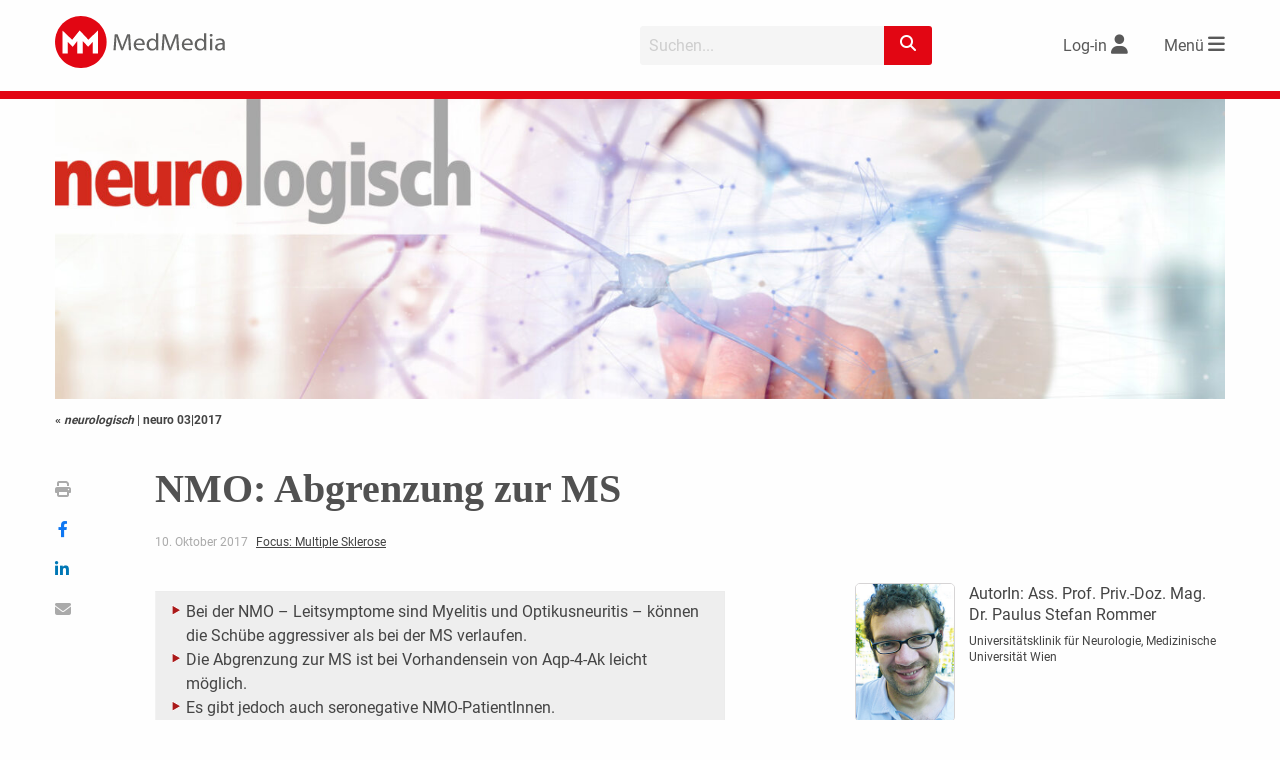

--- FILE ---
content_type: text/html; charset=UTF-8
request_url: https://www.medmedia.at/neurologisch-ausg/nmo-abgrenzung-zur-ms/
body_size: 37260
content:
<!doctype html>
<html lang="de-DE">
<head>
    <meta charset="utf-8">
	    <meta http-equiv="X-UA-Compatible" content="IE=edge">
	<title>NMO: Abgrenzung zur MS | neurologisch</title>    <meta name="viewport" content="width=device-width, initial-scale=1.0">
    <link rel="icon" href="https://www.medmedia.at/wp-content/themes/medmedia/assets//img/favicon/favicon.ico">
    <!--[if IE]>
	<link rel="shortcut icon" href="https://www.medmedia.at/wp-content/themes/medmedia/assets//img/favicon/favicon.ico">
	<![endif]-->

    <link rel="apple-touch-icon" sizes="57x57"
          href="https://www.medmedia.at/wp-content/themes/medmedia/assets//img/favicon/apple-icon-57x57.png">
    <link rel="apple-touch-icon" sizes="60x60"
          href="https://www.medmedia.at/wp-content/themes/medmedia/assets//img/favicon/apple-icon-60x60.png">
    <link rel="apple-touch-icon" sizes="72x72"
          href="https://www.medmedia.at/wp-content/themes/medmedia/assets//img/favicon/apple-icon-72x72.png">
    <link rel="apple-touch-icon" sizes="76x76"
          href="https://www.medmedia.at/wp-content/themes/medmedia/assets//img/favicon/apple-icon-76x76.png">
    <link rel="apple-touch-icon" sizes="114x114"
          href="https://www.medmedia.at/wp-content/themes/medmedia/assets//img/favicon/apple-icon-114x114.png">
    <link rel="apple-touch-icon" sizes="120x120"
          href="https://www.medmedia.at/wp-content/themes/medmedia/assets//img/favicon/apple-icon-120x120.png">
    <link rel="apple-touch-icon" sizes="144x144"
          href="https://www.medmedia.at/wp-content/themes/medmedia/assets//img/favicon/apple-icon-144x144.png">
    <link rel="apple-touch-icon" sizes="152x152"
          href="https://www.medmedia.at/wp-content/themes/medmedia/assets//img/favicon/apple-icon-152x152.png">
    <link rel="apple-touch-icon" sizes="180x180"
          href="https://www.medmedia.at/wp-content/themes/medmedia/assets//img/favicon/apple-icon-180x180.png">
    <link rel="icon" type="image/png" sizes="192x192"
          href="https://www.medmedia.at/wp-content/themes/medmedia/assets//img/favicon/android-icon-192x192.png">
    <link rel="icon" type="image/png" sizes="32x32"
          href="https://www.medmedia.at/wp-content/themes/medmedia/assets//img/favicon/favicon-32x32.png">
    <link rel="icon" type="image/png" sizes="96x96"
          href="https://www.medmedia.at/wp-content/themes/medmedia/assets//img/favicon/favicon-96x96.png">
    <link rel="icon" type="image/png" sizes="16x16"
          href="https://www.medmedia.at/wp-content/themes/medmedia/assets//img/favicon/favicon-16x16.png">
    <link rel="manifest" href="https://www.medmedia.at/wp-content/themes/medmedia/assets//img/favicon/manifest.json">
	<meta property="og:title" content="NMO: Abgrenzung zur MS | neurologisch"><meta property="og:url" content="https://www.medmedia.at/neurologisch-ausg/nmo-abgrenzung-zur-ms/"><meta property="og:site_name" content="neurologisch"><meta property="og:type" content="article"><meta property="og:image" content="https://www.medmedia.at/wp-content/uploads/2017/10/Neuro_2017_03.jpg"><meta property="og:image:width" content="500"><meta property="og:image:height" content="707"><meta property="og:description" content="Bei der NMO – Leitsymptome sind Myelitis und Optikusneuritis – können die Schübe aggressiver als bei der MS verlaufen. Die Abgrenzung zur MS ist bei..."><meta name="twitter:image" content="https://www.medmedia.at/wp-content/uploads/2017/10/Neuro_2017_03.jpg" />    <meta name="msapplication-TileColor" content="#ffffff">
    <meta name="msapplication-TileImage" content="https://www.medmedia.at/wp-content/themes/medmedia/assets/img/favicon/ms-icon-144x144.png">
    <meta name="theme-color" content="#ffffff">
	<style>
:root { 
--PrimaryColor: #e20613;
--ColorWhite: #FFFFFF;
--HeadingColor: #515151;
--ContentBackgroundColor: rgba(226,6,19,0.1);
--ContentBackgroundColor_10: rgba(226,6,19,0.1);
--ContentBackgroundColor_50: rgba(226,6,19,0.5);
--LinkColor: #444444;
}
</style><script id="borlabsCookieAddonData" >
var borlabsCookieAddonData = {"user_properties":{"UserRole":"anonymous"},"custom_dimensions":{"content_group":"neurologisch","loginstatus":"false","HeftAusgabe":"neuro 03|2017"}};
</script>
<meta name='robots' content='max-image-preview:large' />
<link rel='dns-prefetch' href='//w19.captcha.at' />
<link rel='dns-prefetch' href='//extend.vimeocdn.com' />
<meta name="robots" content="noarchive" /><link rel='stylesheet' id='mm2_registration_style-css' href='https://www.medmedia.at/wp-content/themes/medmedia/assets/css/mm2_registration.css?ver=221011-152824' type='text/css' media='' />
<link rel='stylesheet' id='bp-login-form-block-css' href='https://www.medmedia.at/wp-content/plugins/buddypress/bp-core/css/blocks/login-form.min.css?ver=11.2.0' type='text/css' media='all' />
<link rel='stylesheet' id='bp-member-block-css' href='https://www.medmedia.at/wp-content/plugins/buddypress/bp-members/css/blocks/member.min.css?ver=11.2.0' type='text/css' media='all' />
<link rel='stylesheet' id='bp-members-block-css' href='https://www.medmedia.at/wp-content/plugins/buddypress/bp-members/css/blocks/members.min.css?ver=11.2.0' type='text/css' media='all' />
<link rel='stylesheet' id='bp-dynamic-members-block-css' href='https://www.medmedia.at/wp-content/plugins/buddypress/bp-members/css/blocks/dynamic-members.min.css?ver=11.2.0' type='text/css' media='all' />
<link rel='stylesheet' id='classic-theme-styles-css' href='https://www.medmedia.at/wp-includes/css/classic-themes.min.css?ver=6.2.2' type='text/css' media='all' />
<style id='global-styles-inline-css' type='text/css'>
body{--wp--preset--color--black: #000000;--wp--preset--color--cyan-bluish-gray: #abb8c3;--wp--preset--color--white: #ffffff;--wp--preset--color--pale-pink: #f78da7;--wp--preset--color--vivid-red: #cf2e2e;--wp--preset--color--luminous-vivid-orange: #ff6900;--wp--preset--color--luminous-vivid-amber: #fcb900;--wp--preset--color--light-green-cyan: #7bdcb5;--wp--preset--color--vivid-green-cyan: #00d084;--wp--preset--color--pale-cyan-blue: #8ed1fc;--wp--preset--color--vivid-cyan-blue: #0693e3;--wp--preset--color--vivid-purple: #9b51e0;--wp--preset--gradient--vivid-cyan-blue-to-vivid-purple: linear-gradient(135deg,rgba(6,147,227,1) 0%,rgb(155,81,224) 100%);--wp--preset--gradient--light-green-cyan-to-vivid-green-cyan: linear-gradient(135deg,rgb(122,220,180) 0%,rgb(0,208,130) 100%);--wp--preset--gradient--luminous-vivid-amber-to-luminous-vivid-orange: linear-gradient(135deg,rgba(252,185,0,1) 0%,rgba(255,105,0,1) 100%);--wp--preset--gradient--luminous-vivid-orange-to-vivid-red: linear-gradient(135deg,rgba(255,105,0,1) 0%,rgb(207,46,46) 100%);--wp--preset--gradient--very-light-gray-to-cyan-bluish-gray: linear-gradient(135deg,rgb(238,238,238) 0%,rgb(169,184,195) 100%);--wp--preset--gradient--cool-to-warm-spectrum: linear-gradient(135deg,rgb(74,234,220) 0%,rgb(151,120,209) 20%,rgb(207,42,186) 40%,rgb(238,44,130) 60%,rgb(251,105,98) 80%,rgb(254,248,76) 100%);--wp--preset--gradient--blush-light-purple: linear-gradient(135deg,rgb(255,206,236) 0%,rgb(152,150,240) 100%);--wp--preset--gradient--blush-bordeaux: linear-gradient(135deg,rgb(254,205,165) 0%,rgb(254,45,45) 50%,rgb(107,0,62) 100%);--wp--preset--gradient--luminous-dusk: linear-gradient(135deg,rgb(255,203,112) 0%,rgb(199,81,192) 50%,rgb(65,88,208) 100%);--wp--preset--gradient--pale-ocean: linear-gradient(135deg,rgb(255,245,203) 0%,rgb(182,227,212) 50%,rgb(51,167,181) 100%);--wp--preset--gradient--electric-grass: linear-gradient(135deg,rgb(202,248,128) 0%,rgb(113,206,126) 100%);--wp--preset--gradient--midnight: linear-gradient(135deg,rgb(2,3,129) 0%,rgb(40,116,252) 100%);--wp--preset--duotone--dark-grayscale: url('#wp-duotone-dark-grayscale');--wp--preset--duotone--grayscale: url('#wp-duotone-grayscale');--wp--preset--duotone--purple-yellow: url('#wp-duotone-purple-yellow');--wp--preset--duotone--blue-red: url('#wp-duotone-blue-red');--wp--preset--duotone--midnight: url('#wp-duotone-midnight');--wp--preset--duotone--magenta-yellow: url('#wp-duotone-magenta-yellow');--wp--preset--duotone--purple-green: url('#wp-duotone-purple-green');--wp--preset--duotone--blue-orange: url('#wp-duotone-blue-orange');--wp--preset--font-size--small: 13px;--wp--preset--font-size--medium: 20px;--wp--preset--font-size--large: 36px;--wp--preset--font-size--x-large: 42px;--wp--preset--spacing--20: 0.44rem;--wp--preset--spacing--30: 0.67rem;--wp--preset--spacing--40: 1rem;--wp--preset--spacing--50: 1.5rem;--wp--preset--spacing--60: 2.25rem;--wp--preset--spacing--70: 3.38rem;--wp--preset--spacing--80: 5.06rem;--wp--preset--shadow--natural: 6px 6px 9px rgba(0, 0, 0, 0.2);--wp--preset--shadow--deep: 12px 12px 50px rgba(0, 0, 0, 0.4);--wp--preset--shadow--sharp: 6px 6px 0px rgba(0, 0, 0, 0.2);--wp--preset--shadow--outlined: 6px 6px 0px -3px rgba(255, 255, 255, 1), 6px 6px rgba(0, 0, 0, 1);--wp--preset--shadow--crisp: 6px 6px 0px rgba(0, 0, 0, 1);}:where(.is-layout-flex){gap: 0.5em;}body .is-layout-flow > .alignleft{float: left;margin-inline-start: 0;margin-inline-end: 2em;}body .is-layout-flow > .alignright{float: right;margin-inline-start: 2em;margin-inline-end: 0;}body .is-layout-flow > .aligncenter{margin-left: auto !important;margin-right: auto !important;}body .is-layout-constrained > .alignleft{float: left;margin-inline-start: 0;margin-inline-end: 2em;}body .is-layout-constrained > .alignright{float: right;margin-inline-start: 2em;margin-inline-end: 0;}body .is-layout-constrained > .aligncenter{margin-left: auto !important;margin-right: auto !important;}body .is-layout-constrained > :where(:not(.alignleft):not(.alignright):not(.alignfull)){max-width: var(--wp--style--global--content-size);margin-left: auto !important;margin-right: auto !important;}body .is-layout-constrained > .alignwide{max-width: var(--wp--style--global--wide-size);}body .is-layout-flex{display: flex;}body .is-layout-flex{flex-wrap: wrap;align-items: center;}body .is-layout-flex > *{margin: 0;}:where(.wp-block-columns.is-layout-flex){gap: 2em;}.has-black-color{color: var(--wp--preset--color--black) !important;}.has-cyan-bluish-gray-color{color: var(--wp--preset--color--cyan-bluish-gray) !important;}.has-white-color{color: var(--wp--preset--color--white) !important;}.has-pale-pink-color{color: var(--wp--preset--color--pale-pink) !important;}.has-vivid-red-color{color: var(--wp--preset--color--vivid-red) !important;}.has-luminous-vivid-orange-color{color: var(--wp--preset--color--luminous-vivid-orange) !important;}.has-luminous-vivid-amber-color{color: var(--wp--preset--color--luminous-vivid-amber) !important;}.has-light-green-cyan-color{color: var(--wp--preset--color--light-green-cyan) !important;}.has-vivid-green-cyan-color{color: var(--wp--preset--color--vivid-green-cyan) !important;}.has-pale-cyan-blue-color{color: var(--wp--preset--color--pale-cyan-blue) !important;}.has-vivid-cyan-blue-color{color: var(--wp--preset--color--vivid-cyan-blue) !important;}.has-vivid-purple-color{color: var(--wp--preset--color--vivid-purple) !important;}.has-black-background-color{background-color: var(--wp--preset--color--black) !important;}.has-cyan-bluish-gray-background-color{background-color: var(--wp--preset--color--cyan-bluish-gray) !important;}.has-white-background-color{background-color: var(--wp--preset--color--white) !important;}.has-pale-pink-background-color{background-color: var(--wp--preset--color--pale-pink) !important;}.has-vivid-red-background-color{background-color: var(--wp--preset--color--vivid-red) !important;}.has-luminous-vivid-orange-background-color{background-color: var(--wp--preset--color--luminous-vivid-orange) !important;}.has-luminous-vivid-amber-background-color{background-color: var(--wp--preset--color--luminous-vivid-amber) !important;}.has-light-green-cyan-background-color{background-color: var(--wp--preset--color--light-green-cyan) !important;}.has-vivid-green-cyan-background-color{background-color: var(--wp--preset--color--vivid-green-cyan) !important;}.has-pale-cyan-blue-background-color{background-color: var(--wp--preset--color--pale-cyan-blue) !important;}.has-vivid-cyan-blue-background-color{background-color: var(--wp--preset--color--vivid-cyan-blue) !important;}.has-vivid-purple-background-color{background-color: var(--wp--preset--color--vivid-purple) !important;}.has-black-border-color{border-color: var(--wp--preset--color--black) !important;}.has-cyan-bluish-gray-border-color{border-color: var(--wp--preset--color--cyan-bluish-gray) !important;}.has-white-border-color{border-color: var(--wp--preset--color--white) !important;}.has-pale-pink-border-color{border-color: var(--wp--preset--color--pale-pink) !important;}.has-vivid-red-border-color{border-color: var(--wp--preset--color--vivid-red) !important;}.has-luminous-vivid-orange-border-color{border-color: var(--wp--preset--color--luminous-vivid-orange) !important;}.has-luminous-vivid-amber-border-color{border-color: var(--wp--preset--color--luminous-vivid-amber) !important;}.has-light-green-cyan-border-color{border-color: var(--wp--preset--color--light-green-cyan) !important;}.has-vivid-green-cyan-border-color{border-color: var(--wp--preset--color--vivid-green-cyan) !important;}.has-pale-cyan-blue-border-color{border-color: var(--wp--preset--color--pale-cyan-blue) !important;}.has-vivid-cyan-blue-border-color{border-color: var(--wp--preset--color--vivid-cyan-blue) !important;}.has-vivid-purple-border-color{border-color: var(--wp--preset--color--vivid-purple) !important;}.has-vivid-cyan-blue-to-vivid-purple-gradient-background{background: var(--wp--preset--gradient--vivid-cyan-blue-to-vivid-purple) !important;}.has-light-green-cyan-to-vivid-green-cyan-gradient-background{background: var(--wp--preset--gradient--light-green-cyan-to-vivid-green-cyan) !important;}.has-luminous-vivid-amber-to-luminous-vivid-orange-gradient-background{background: var(--wp--preset--gradient--luminous-vivid-amber-to-luminous-vivid-orange) !important;}.has-luminous-vivid-orange-to-vivid-red-gradient-background{background: var(--wp--preset--gradient--luminous-vivid-orange-to-vivid-red) !important;}.has-very-light-gray-to-cyan-bluish-gray-gradient-background{background: var(--wp--preset--gradient--very-light-gray-to-cyan-bluish-gray) !important;}.has-cool-to-warm-spectrum-gradient-background{background: var(--wp--preset--gradient--cool-to-warm-spectrum) !important;}.has-blush-light-purple-gradient-background{background: var(--wp--preset--gradient--blush-light-purple) !important;}.has-blush-bordeaux-gradient-background{background: var(--wp--preset--gradient--blush-bordeaux) !important;}.has-luminous-dusk-gradient-background{background: var(--wp--preset--gradient--luminous-dusk) !important;}.has-pale-ocean-gradient-background{background: var(--wp--preset--gradient--pale-ocean) !important;}.has-electric-grass-gradient-background{background: var(--wp--preset--gradient--electric-grass) !important;}.has-midnight-gradient-background{background: var(--wp--preset--gradient--midnight) !important;}.has-small-font-size{font-size: var(--wp--preset--font-size--small) !important;}.has-medium-font-size{font-size: var(--wp--preset--font-size--medium) !important;}.has-large-font-size{font-size: var(--wp--preset--font-size--large) !important;}.has-x-large-font-size{font-size: var(--wp--preset--font-size--x-large) !important;}
.wp-block-navigation a:where(:not(.wp-element-button)){color: inherit;}
:where(.wp-block-columns.is-layout-flex){gap: 2em;}
.wp-block-pullquote{font-size: 1.5em;line-height: 1.6;}
</style>
<link rel='stylesheet' id='borlabs-cookie-custom-css' href='https://www.medmedia.at/wp-content/cache/borlabs-cookie/1/borlabs-cookie-1-de.css?ver=3.0.0.12-101' type='text/css' media='all' />
<link rel='stylesheet' id='jqcolorbox_style-css' href='https://www.medmedia.at/wp-content/themes/medmedia/assets/js/vendor/colorbox/colorbox.css?ver=1.6.4' type='text/css' media='' />
<link rel='stylesheet' id='mm2_fontawesome-css' href='https://www.medmedia.at/wp-content/themes/medmedia/assets/css/vendor/fontawesome/6.2.1/css/fontawesome.min.css?ver=6.2.1' type='text/css' media='' />
<link rel='stylesheet' id='mm2_fontawesome_solid-css' href='https://www.medmedia.at/wp-content/themes/medmedia/assets/css/vendor/fontawesome/6.2.1/css/solid.min.css?ver=6.2.1' type='text/css' media='' />
<link rel='stylesheet' id='mm2_fontawesome_brands-css' href='https://www.medmedia.at/wp-content/themes/medmedia/assets/css/vendor/fontawesome/6.2.1/css/brands.min.css?ver=6.2.1' type='text/css' media='' />
<link rel='stylesheet' id='mm25_megamenu_style-css' href='https://www.medmedia.at/wp-content/themes/medmedia/assets/css/mm25_megamenu.css?ver=230308-155131' type='text/css' media='' />
<link rel='stylesheet' id='mm25_main_style-css' href='https://www.medmedia.at/wp-content/themes/medmedia/assets/css/MM2.5-base.css?ver=251006-121507' type='text/css' media='' />
<link rel='stylesheet' id='mm25_mufusli-css' href='https://www.medmedia.at/wp-content/themes/medmedia/assets/css/MM2.5_mufusli.css?ver=231002-145504' type='text/css' media='' />
<link rel='stylesheet' id='mm2_nosass-css' href='https://www.medmedia.at/wp-content/themes/medmedia/assets/css/nosass.css?ver=251218-105501' type='text/css' media='' />
<script type='text/javascript' src='https://www.medmedia.at/wp-content/themes/medmedia/assets/js/vendor/jquery/jquery-3.4.0.min.js?ver=3.4.0' id='jquery-js'></script>
<script type='text/javascript' id='ajax-login-script-js-extra'>
/* <![CDATA[ */
var ajax_login_object = {"ajaxurl":"https:\/\/www.medmedia.at\/wp-admin\/admin-ajax.php","redirecturl":"","loadingmessage":"Sende Daten...","universimedurl":"https:\/\/www.medmedia.at\/wp-admin\/admin-ajax.php"};
/* ]]> */
</script>
<script type='text/javascript' src='https://www.medmedia.at/wp-content/themes/medmedia/assets/js/ajax-login-script.js?ver=0.0.1' id='ajax-login-script-js'></script>
<script type='text/javascript' id='register-login-script-js-extra'>
/* <![CDATA[ */
var ajax_register_object = {"ajaxurl":"https:\/\/www.medmedia.at\/wp-admin\/admin-ajax.php","action":"mm_ajax_register","nonce":"f292402c90","check_nonce":"e8622e02ca"};
/* ]]> */
</script>
<script type='text/javascript' src='https://www.medmedia.at/wp-content/themes/medmedia/assets/js/ajax-register-script-2.js?ver=6.2.2' id='register-login-script-js'></script>
<script type='text/javascript' src='https://www.medmedia.at/wp-content/themes/medmedia/assets/js/vendor/jquery/jquery.validate.min.js?ver=1.19.5' id='jquery-validate-js'></script>
<script type='text/javascript' id='bp-confirm-js-extra'>
/* <![CDATA[ */
var BP_Confirm = {"are_you_sure":"Sind Sie sich sicher?"};
/* ]]> */
</script>
<script type='text/javascript' src='https://www.medmedia.at/wp-content/plugins/buddypress/bp-core/js/confirm.min.js?ver=11.2.0' id='bp-confirm-js'></script>
<script type='text/javascript' src='https://w19.captcha.at/sdk.js?wpv=6.2.2&#038;ver=6.2.2' id='captcha-eu-sdk-js'></script>
<script type='text/javascript' id='captcha-eu-wp-js-extra'>
/* <![CDATA[ */
var captchaAt = {"publicKey":"EwBXnCQKAQXPTcuewnNc-x-94f996cfcaf7b816e06708e5af4546e247a8a1f7","host":"https:\/\/w19.captcha.at","plugins":["_wp-comments"]};
/* ]]> */
</script>
<script type='text/javascript' src='https://www.medmedia.at/wp-content/plugins/captcha-eu/src/../assets/frontend.js?ver=1.0' id='captcha-eu-wp-js'></script>
<script data-no-minify='1' type='text/javascript' src='https://www.medmedia.at/wp-content/cache/borlabs-cookie/1/borlabs-cookie-config-de.json.js?ver=3.0.0.12-44' id='borlabs-cookie-config-js'></script>
<script data-no-minify='1' type='module' src='https://www.medmedia.at/wp-content/plugins/borlabs-cookie/assets/javascript/borlabs-cookie-tcf-stub.min.js?ver=3.0.0.12-44' id='borlabs-cookie-stub-js'></script>
<script data-no-minify='1' type='module' src='https://www.medmedia.at/wp-content/plugins/borlabs-cookie/assets/javascript/borlabs-cookie-prioritize.min.js?ver=3.0.0.12-44' id='borlabs-cookie-prioritize-js'></script>
<script type='text/javascript' src='https://www.medmedia.at/wp-content/themes/medmedia/assets/js/vendor/vimeo/player.min.js?ver=2.10.0' id='vimeo-player-js'></script>
<script type='text/javascript' src='https://www.medmedia.at/wp-content/themes/medmedia/assets/js/objectFitPolyfill.min.js?ver=2.1.1-a' id='objectFitPolyfill.min-js'></script>
<script type='text/javascript' src='https://www.medmedia.at/wp-content/themes/medmedia/assets/js/lazysizes.min.js?ver=4.1.7' id='lazysizes-js'></script>
<script type='text/javascript' src='https://www.medmedia.at/wp-content/themes/medmedia/assets/js/vendor/colorbox/jquery.colorbox-min.js?ver=1.6.4_mm' id='jqcolorbox-js'></script>
<script type='text/javascript' src='https://www.medmedia.at/wp-content/themes/medmedia/assets/js/mm2_mufusli.js?ver=1.3.0' id='mm2_mufusli-js'></script>
<script type='text/javascript' src='https://www.medmedia.at/wp-content/themes/medmedia/assets/js/mm2_calender.js?ver=1.3.0' id='mm2_calender-js'></script>
<script type='text/javascript' src='https://www.medmedia.at/wp-content/themes/medmedia/assets/js/mm2_analytics.js?ver=1.3.0' id='mm2_analytics-js'></script>
<script type='text/javascript' src='https://www.medmedia.at/wp-content/themes/medmedia/assets/MM25/js/mmenu.js?ver=0.0.1' id='mm25_megamenu_script-js'></script>
<script type='text/javascript' src='https://www.medmedia.at/wp-content/themes/medmedia/js/jquery.cookie.js?ver=3.4.0' id='mm2-cookie-js'></script>
<script type='text/javascript' src='https://www.medmedia.at/wp-content/themes/medmedia/assets/js/foundation-6.7.5/foundation.min.js?ver=675' id='f6-main-6.7.5-js'></script>
<script type='text/javascript' src='https://www.medmedia.at/wp-content/themes/medmedia/assets/MM25/js/channel.js?ver=251001-83634' id='channel_main_js-js'></script>
<script type='text/javascript' src='https://www.medmedia.at/wp-content/themes/medmedia/assets/js/mm2_header.js?ver=0.0.1' id='mm2_header_js-js'></script>
<script type='text/javascript' src='https://www.medmedia.at/wp-content/themes/medmedia/assets/MM25/js/mm2_search.js?ver=240115-104514' id='mm25_search_js-js'></script>
<script type='text/javascript' src='https://www.medmedia.at/wp-content/themes/medmedia/assets/MM25/js/slider.js?ver=220311-134101' id='mm25_slider_js-js'></script>
<script type='text/javascript' src='https://www.medmedia.at/wp-content/themes/medmedia/assets/MM25/js/mmenu.js?ver=0.0.1' id='mmenu-js'></script>
<script type='text/javascript' src='https://www.medmedia.at/wp-content/themes/medmedia/assets/js/vendor/dragscroll.js?ver=0.0.8' id='dragscroll-js'></script>
<script type='text/javascript' src='https://www.medmedia.at/wp-content/themes/medmedia/assets/MM25/js/mm25-ajax-articles.js?ver=250310-113735' id='mm25_loadmore_articles-js'></script>
<script type='text/javascript' src='https://www.medmedia.at/wp-content/themes/medmedia/assets/js/mm2_singlepost.js?ver=0.0.1' id='mm2_singlepost_js-js'></script>
<link rel="EditURI" type="application/rsd+xml" title="RSD" href="https://www.medmedia.at/xmlrpc.php?rsd" />
<link rel="canonical" href="https://www.medmedia.at/neurologisch-ausg/nmo-abgrenzung-zur-ms/" />
<link rel='shortlink' href='https://www.medmedia.at/?p=120317' />

	<script type="text/javascript">var ajaxurl = 'https://www.medmedia.at/wp-admin/admin-ajax.php';</script>

<script type="text/javascript">
(function(url){
	if(/(?:Chrome\/26\.0\.1410\.63 Safari\/537\.31|WordfenceTestMonBot)/.test(navigator.userAgent)){ return; }
	var addEvent = function(evt, handler) {
		if (window.addEventListener) {
			document.addEventListener(evt, handler, false);
		} else if (window.attachEvent) {
			document.attachEvent('on' + evt, handler);
		}
	};
	var removeEvent = function(evt, handler) {
		if (window.removeEventListener) {
			document.removeEventListener(evt, handler, false);
		} else if (window.detachEvent) {
			document.detachEvent('on' + evt, handler);
		}
	};
	var evts = 'contextmenu dblclick drag dragend dragenter dragleave dragover dragstart drop keydown keypress keyup mousedown mousemove mouseout mouseover mouseup mousewheel scroll'.split(' ');
	var logHuman = function() {
		if (window.wfLogHumanRan) { return; }
		window.wfLogHumanRan = true;
		var wfscr = document.createElement('script');
		wfscr.type = 'text/javascript';
		wfscr.async = true;
		wfscr.src = url + '&r=' + Math.random();
		(document.getElementsByTagName('head')[0]||document.getElementsByTagName('body')[0]).appendChild(wfscr);
		for (var i = 0; i < evts.length; i++) {
			removeEvent(evts[i], logHuman);
		}
	};
	for (var i = 0; i < evts.length; i++) {
		addEvent(evts[i], logHuman);
	}
})('//www.medmedia.at/?wordfence_lh=1&hid=E57639C4199E90C9B1338405A389CC54');
</script><script>
    var gaProperty = 'UA-34254812-1';
    var disableStr = 'ga-disable-' + gaProperty;
    if (document.cookie.indexOf(disableStr + '=true') > -1) {
            window[disableStr] = true;
    }
    function gaOptout() {
        document.cookie = disableStr + '=true; expires=Thu, 31 Dec 2099 23:59:59 UTC; path=/';
        window[disableStr] = true;
          alert('Wir haben ein Cookie gesetzt, damit Google Analytics bei deinem nächsten Besuch keine Daten mehr sammeln kann.');
    }
    function gaOptIn() {
        document.cookie = disableStr + '=true; expires=Thu, 01 Jan 1970 00:00:00 UTC; path=/';
    }
    jQuery(document).ready(function($){

		if (document.cookie.indexOf(disableStr + '=true') > -1) {
		    $("#mm_opter").prop('checked', true);
		}

		$("#mm_opter").change(function() {
		    if(this.checked) {
		    	gaOptout();
		    } else {
		    	gaOptIn();
		    }
		});
	});
    </script>
		<meta name="description" content="Bei der NMO – Leitsymptome sind Myelitis und Optikusneuritis – können die Schübe aggressiver als bei der MS verlaufen. Die Abgrenzung zur MS ist bei..." >
		<script data-borlabs-cookie-script-blocker-ignore>
    window.dataLayer = window.dataLayer || [];
    if (typeof gtag !== 'function') { function gtag(){dataLayer.push(arguments);} }
    if('0' === '1') {
    gtag('consent', 'default', {
        'ad_storage': 'denied',
        'analytics_storage': 'denied'
    });
    gtag("js", new Date());
    $custom_dimensions = '';
    if (window.borlabsCookieAddonData ){
    gtag('set', 'user_properties', window.borlabsCookieAddonData.user_properties);
    $custom_dimensions = (window.borlabsCookieAddonData.custom_dimensions);
    }
    gtag("config", "G-X8GL171Y2K", { "send_page_view": false, "anonymize_ip": true });
    gtag("event","page_view", $custom_dimensions);
    (function (w, d, s, i) {
    var f = d.getElementsByTagName(s)[0],
    j = d.createElement(s);
    j.async = true;
    j.src =
    "https://www.googletagmanager.com/gtag/js?id=" + i;
    f.parentNode.insertBefore(j, f);
})(window, document, "script", "G-X8GL171Y2K");
}
</script><script>
  var _paq = window._paq = window._paq || [];
  _paq.push(['disableCookies']);
  
  
  _paq.push(['setCustomDimension', 3, 'neuro 03|2017']);
  _paq.push(['setCustomDimension', 4, 'neurologisch-ausg']);
  _paq.push(['setCustomDimension', 3, 'false']);
  _paq.push(['trackPageView']);
  _paq.push(['enableLinkTracking']);
  (function() {
	  var u="//www.matomo.medmedia.at/";
	  _paq.push(['setTrackerUrl', u+'matomo.php']);
	  _paq.push(['setSiteId', '2']);
	  var d=document, g=d.createElement('script'), s=d.getElementsByTagName('script')[0];
    g.async=true; g.src=u+'matomo.js'; s.parentNode.insertBefore(g,s);
  })();
</script><!-- GTAG --><script>
			let gam_slot8;
			function loadStandardGpt() {           
				var head = document.getElementsByTagName('head')[0];
				var js = document.createElement("script");
				js.type = "text/javascript";
			js.src = 'https://securepubads.g.doubleclick.net/tag/js/gpt.js';
			head.appendChild(js);
	        
			window.googletag = window.googletag || {cmd: []};
            
	        googletag.cmd.push(function()
	        {
                googletag.pubads().setTargeting('loggedIn', '0');
                googletag.pubads().setTargeting('beruf', '');
	            googletag.pubads().setTargeting('seitentyp', '');              
                googletag.pubads().setTargeting('path', '/neurologisch-ausg/nmo-abgrenzung-zur-ms/');
                googletag.pubads().setTargeting('channel', 'neurologisch');
                googletag.pubads().setTargeting('section', 'Artikel');
                googletag.pubads().setTargeting('articleid', '120317');                
                googletag.pubads().setTargeting('kongress', '');     
                googletag.pubads().setTargeting('substanz', '');
                googletag.pubads().setTargeting('category', '');
                // googletag.pubads().setPrivacySettings({'restrictDataProcessing': true});  
                // googletag.pubads().setPrivacySettings({nonPersonalizedAds: true});             
                googletag.pubads().collapseEmptyDivs(true);
                // googletag.pubads().enableSingleRequest();
                // googletag.pubads().enableLazyLoad();
                // googletag.pubads().disableInitialLoad();       
                
                googletag.pubads().addEventListener('slotResponseReceived', function(event) {
                    const slot = event.slot;                   
				});			
                
                googletag.pubads().addEventListener('slotRenderEnded', function(event) {
                   // console.log('slotRendered - ' + event.slot.getSlotElementId());
					if (event.isEmpty) {				
						var id = event.slot.getSlotElementId();
						var x = document.getElementById(id);
						// x.parentElement.style.display = 'none';
						if (x.classList.contains('ad-slot')) {
							x.style.display = 'none';		
                        }
                        var parent_wrapper = x.parentElement.parentElement;
                        if ( parent_wrapper.classList.contains('mm2-banner'))
                        {
                            parent_wrapper.style.display = 'none';
                        }
                        if (parent_wrapper.parentElement.classList.contains('banner-aside'))
                        {
                            parent_wrapper.parentElement.style.display = 'none';
                        }
					}                     
       			});
       			
                gam_slot8 = googletag.defineSlot('/22729130412/medmedia.at/fm-neurologisch_bb01', [[2400, 300], [1200, 150], [970, 250], [960, 250], [800, 250], [800, 200], [728, 90], [728, 182], [560, 140], [468, 60], [320, 150], [320, 75], [320, 50], [300, 150], [300, 75], [300, 50], [320, 80]],'gam_bb01')
                .addService(googletag.pubads());
                // gam_slot8.setTargeting('category','aktuelles');
                
				const mapping_bb =
				googletag.sizeMapping()
				.addSize([2450, 100], [[1200, 150], [2400, 300], [960, 250], [970, 250]])					
				.addSize([1250, 100], [[1200, 150], [960, 250], [970, 250]])
				.addSize([1020, 100], [[960, 250], [970, 250], [800, 250]])
				.addSize([850, 100], [[800, 250], [800, 200], [728, 90]])
				.addSize([770, 100], [[728, 90], [560, 140], [468, 60]])
				.addSize([600, 100], [[560, 140], [468, 60]])
				.addSize([0, 0], [[320, 150], [320, 75], [320, 50], [300, 150], [300, 75], [300, 50], [320, 80]])
				.build();				          
                gam_slot8.defineSizeMapping(mapping_bb);
                               
	            googletag.enableServices();	            
            });
            }            
           
			var gam_sl01, gam_sl02, gam_sl03, gam_sl04, gam_sl05, gam_sl06;
			function setSlotforContentAds(){
			    window.googletag = window.googletag || {cmd: []};   
		        googletag.cmd.push(function()
		        {
		            gam_sl01 = googletag.defineSlot('/22729130412/medmedia.at/fm-neurologisch_sl01', [[300, 250], [300, 50], [300, 75], [300, 150], [320, 50],[320, 75],[320, 150], ['fluid']], 'gam_sl01')
		            .addService(googletag.pubads());
		            gam_sl02 = googletag.defineSlot('/22729130412/medmedia.at/fm-neurologisch_sl02', [[300, 250], [300, 50], [300, 75], [300, 150], [320, 50],[320, 75],[320, 150], ['fluid']], 'gam_sl02')
		            .addService(googletag.pubads());  
		            gam_sl03 = googletag.defineSlot('/22729130412/medmedia.at/fm-neurologisch_sl03', [[300, 250], [300, 50], [300, 75], [300, 150], [320, 50],[320, 75],[320, 150], ['fluid']], 'gam_sl03')
		            .addService(googletag.pubads());
		            gam_sl04 = googletag.defineSlot('/22729130412/medmedia.at/fm-neurologisch_sl04', [[300, 250], [300, 50], [300, 75], [300, 150], [320, 50],[320, 75],[320, 150], ['fluid']], 'gam_sl04')
		            .addService(googletag.pubads());
		            gam_sl05 = googletag.defineSlot('/22729130412/medmedia.at/fm-neurologisch_sl05', [[300, 250], [300, 50], [300, 75], [300, 150], [320, 50],[320, 75],[320, 150], ['fluid']], 'gam_sl05')
		            .addService(googletag.pubads());
		            gam_sl06 = googletag.defineSlot('/22729130412/medmedia.at/fm-neurologisch_sl06', [[300, 250], [300, 50], [300, 75], [300, 150], [320, 50],[320, 75],[320, 150], ['fluid']], 'gam_sl06')
		            .addService(googletag.pubads());             
		           const mapping_cad =
					googletag.sizeMapping()
					.addSize([500, 100], [[300, 250], 'fluid'])
					.addSize([0, 0], [[300, 250], [300, 50], [300, 75], [300, 150], [320, 50],[320, 75],[320, 150], 'fluid'])
					.build();
		            gam_sl01.defineSizeMapping(mapping_cad);
		            gam_sl02.defineSizeMapping(mapping_cad); 	
		            gam_sl03.defineSizeMapping(mapping_cad);
		            gam_sl04.defineSizeMapping(mapping_cad);
		            gam_sl05.defineSizeMapping(mapping_cad); 	
		            gam_sl06.defineSizeMapping(mapping_cad);  	 	
		        });           
			}
			setSlotforContentAds();
			
			function setSlotArticle()
			{
				var gam_slot4, gam_slot7;
				window.googletag = window.googletag || {cmd: []};
				googletag.cmd.push(function()
	            {
	                var mapping_sky =
					googletag.sizeMapping()
					.addSize([1835, 100], [[120, 468], [120, 600], [160, 600], [300, 600]])
					.addSize([1560, 100], [[120, 468], [120, 600], [160, 600]])
					.build();
					var mapping_cad =
					googletag.sizeMapping()
					.addSize([500, 100], [[300, 250], 'fluid'])
					.addSize([0, 0], [[300, 250], [300, 50], [300, 75], [300, 150], [320, 50],[320, 75],[320, 150], 'fluid'])
					.build();
					               
		            gam_slot4=googletag.defineSlot('/22729130412/medmedia.at/fm-neurologisch_mr01', [[300, 250], [300, 50], [300, 75], [300, 150], [320, 50],[320, 75],[320, 150], ['fluid']], 'gam_mr01')
	                .addService(googletag.pubads());
	                gam_slot4.defineSizeMapping(mapping_cad);
	                gam_slot7=googletag.defineSlot('/22729130412/medmedia.at/fm-neurologisch_sky01', [[120, 468], [120, 600], [160, 600], [300, 600]], 'gam_sky01')
	                .addService(googletag.pubads());
	                gam_slot7.defineSizeMapping(mapping_sky);	              	                
	            });
            }
            setSlotArticle();
					
			var gam_ldb01;
			function setLeaderboardSlot()
			{
				window.googletag = window.googletag || {cmd: []};
				googletag.cmd.push(function()
				{
					var mapping_leaderboard =
					googletag.sizeMapping()
					.addSize([1250, 100], [[728,90],[468,60]])
					.addSize([0, 0], [[300,250],[300,50],[300,75],[300,150],[320,50],[320,75],[320,150],'fluid'])
					.build();
					gam_ldb01 = googletag.defineSlot('/22729130412/medmedia.at/fm-neurologisch_ldb01', [[728,90],[468,60],[300,250],[300,50],[300,75],[300,150],[320,50],[320,75],[320,150],['fluid']],'gam_ldb01').addService(googletag.pubads());
					gam_ldb01.defineSizeMapping(mapping_leaderboard);
				});
            }
			setLeaderboardSlot();
			</script><!-- END GTAG --><script>loadStandardGpt();</script></head>
<body class="bp-legacy neurologisch-ausg-template-default single single-neurologisch-ausg postid-120317 singular two-column right-sidebar" >
<svg xmlns="http://www.w3.org/2000/svg" viewBox="0 0 0 0" width="0" height="0" focusable="false" role="none" style="visibility: hidden; position: absolute; left: -9999px; overflow: hidden;" ><defs><filter id="wp-duotone-dark-grayscale"><feColorMatrix color-interpolation-filters="sRGB" type="matrix" values=" .299 .587 .114 0 0 .299 .587 .114 0 0 .299 .587 .114 0 0 .299 .587 .114 0 0 " /><feComponentTransfer color-interpolation-filters="sRGB" ><feFuncR type="table" tableValues="0 0.49803921568627" /><feFuncG type="table" tableValues="0 0.49803921568627" /><feFuncB type="table" tableValues="0 0.49803921568627" /><feFuncA type="table" tableValues="1 1" /></feComponentTransfer><feComposite in2="SourceGraphic" operator="in" /></filter></defs></svg><svg xmlns="http://www.w3.org/2000/svg" viewBox="0 0 0 0" width="0" height="0" focusable="false" role="none" style="visibility: hidden; position: absolute; left: -9999px; overflow: hidden;" ><defs><filter id="wp-duotone-grayscale"><feColorMatrix color-interpolation-filters="sRGB" type="matrix" values=" .299 .587 .114 0 0 .299 .587 .114 0 0 .299 .587 .114 0 0 .299 .587 .114 0 0 " /><feComponentTransfer color-interpolation-filters="sRGB" ><feFuncR type="table" tableValues="0 1" /><feFuncG type="table" tableValues="0 1" /><feFuncB type="table" tableValues="0 1" /><feFuncA type="table" tableValues="1 1" /></feComponentTransfer><feComposite in2="SourceGraphic" operator="in" /></filter></defs></svg><svg xmlns="http://www.w3.org/2000/svg" viewBox="0 0 0 0" width="0" height="0" focusable="false" role="none" style="visibility: hidden; position: absolute; left: -9999px; overflow: hidden;" ><defs><filter id="wp-duotone-purple-yellow"><feColorMatrix color-interpolation-filters="sRGB" type="matrix" values=" .299 .587 .114 0 0 .299 .587 .114 0 0 .299 .587 .114 0 0 .299 .587 .114 0 0 " /><feComponentTransfer color-interpolation-filters="sRGB" ><feFuncR type="table" tableValues="0.54901960784314 0.98823529411765" /><feFuncG type="table" tableValues="0 1" /><feFuncB type="table" tableValues="0.71764705882353 0.25490196078431" /><feFuncA type="table" tableValues="1 1" /></feComponentTransfer><feComposite in2="SourceGraphic" operator="in" /></filter></defs></svg><svg xmlns="http://www.w3.org/2000/svg" viewBox="0 0 0 0" width="0" height="0" focusable="false" role="none" style="visibility: hidden; position: absolute; left: -9999px; overflow: hidden;" ><defs><filter id="wp-duotone-blue-red"><feColorMatrix color-interpolation-filters="sRGB" type="matrix" values=" .299 .587 .114 0 0 .299 .587 .114 0 0 .299 .587 .114 0 0 .299 .587 .114 0 0 " /><feComponentTransfer color-interpolation-filters="sRGB" ><feFuncR type="table" tableValues="0 1" /><feFuncG type="table" tableValues="0 0.27843137254902" /><feFuncB type="table" tableValues="0.5921568627451 0.27843137254902" /><feFuncA type="table" tableValues="1 1" /></feComponentTransfer><feComposite in2="SourceGraphic" operator="in" /></filter></defs></svg><svg xmlns="http://www.w3.org/2000/svg" viewBox="0 0 0 0" width="0" height="0" focusable="false" role="none" style="visibility: hidden; position: absolute; left: -9999px; overflow: hidden;" ><defs><filter id="wp-duotone-midnight"><feColorMatrix color-interpolation-filters="sRGB" type="matrix" values=" .299 .587 .114 0 0 .299 .587 .114 0 0 .299 .587 .114 0 0 .299 .587 .114 0 0 " /><feComponentTransfer color-interpolation-filters="sRGB" ><feFuncR type="table" tableValues="0 0" /><feFuncG type="table" tableValues="0 0.64705882352941" /><feFuncB type="table" tableValues="0 1" /><feFuncA type="table" tableValues="1 1" /></feComponentTransfer><feComposite in2="SourceGraphic" operator="in" /></filter></defs></svg><svg xmlns="http://www.w3.org/2000/svg" viewBox="0 0 0 0" width="0" height="0" focusable="false" role="none" style="visibility: hidden; position: absolute; left: -9999px; overflow: hidden;" ><defs><filter id="wp-duotone-magenta-yellow"><feColorMatrix color-interpolation-filters="sRGB" type="matrix" values=" .299 .587 .114 0 0 .299 .587 .114 0 0 .299 .587 .114 0 0 .299 .587 .114 0 0 " /><feComponentTransfer color-interpolation-filters="sRGB" ><feFuncR type="table" tableValues="0.78039215686275 1" /><feFuncG type="table" tableValues="0 0.94901960784314" /><feFuncB type="table" tableValues="0.35294117647059 0.47058823529412" /><feFuncA type="table" tableValues="1 1" /></feComponentTransfer><feComposite in2="SourceGraphic" operator="in" /></filter></defs></svg><svg xmlns="http://www.w3.org/2000/svg" viewBox="0 0 0 0" width="0" height="0" focusable="false" role="none" style="visibility: hidden; position: absolute; left: -9999px; overflow: hidden;" ><defs><filter id="wp-duotone-purple-green"><feColorMatrix color-interpolation-filters="sRGB" type="matrix" values=" .299 .587 .114 0 0 .299 .587 .114 0 0 .299 .587 .114 0 0 .299 .587 .114 0 0 " /><feComponentTransfer color-interpolation-filters="sRGB" ><feFuncR type="table" tableValues="0.65098039215686 0.40392156862745" /><feFuncG type="table" tableValues="0 1" /><feFuncB type="table" tableValues="0.44705882352941 0.4" /><feFuncA type="table" tableValues="1 1" /></feComponentTransfer><feComposite in2="SourceGraphic" operator="in" /></filter></defs></svg><svg xmlns="http://www.w3.org/2000/svg" viewBox="0 0 0 0" width="0" height="0" focusable="false" role="none" style="visibility: hidden; position: absolute; left: -9999px; overflow: hidden;" ><defs><filter id="wp-duotone-blue-orange"><feColorMatrix color-interpolation-filters="sRGB" type="matrix" values=" .299 .587 .114 0 0 .299 .587 .114 0 0 .299 .587 .114 0 0 .299 .587 .114 0 0 " /><feComponentTransfer color-interpolation-filters="sRGB" ><feFuncR type="table" tableValues="0.098039215686275 1" /><feFuncG type="table" tableValues="0 0.66274509803922" /><feFuncB type="table" tableValues="0.84705882352941 0.41960784313725" /><feFuncA type="table" tableValues="1 1" /></feComponentTransfer><feComposite in2="SourceGraphic" operator="in" /></filter></defs></svg><div class="site-wrapper themecolor neurologisch-ausg">
	    <div id="header">
		<div id="gam_bb01" class=""><script>googletag.cmd.push(function() { googletag.display('gam_bb01'); });</script></div>        <div class="navigation-wrapper">
            <div class="navigation" id="main-navigation">
                <div class="grid-container">

                    <div class="grid-x align-middle">
						                        <div class="cell small-6 order-1">
							<div class="logo">
    <a href="/">
        <?xml version="1.0" encoding="utf-8"?>
<!-- Generator: Adobe Illustrator 23.0.3, SVG Export Plug-In . SVG Version: 6.00 Build 0)  -->
<svg version="1.1" id="Ebene_1" xmlns="http://www.w3.org/2000/svg" xmlns:xlink="http://www.w3.org/1999/xlink" x="0px" y="0px"
	 viewBox="0 0 292.38 88.77" style="enable-background:new 0 0 292.38 88.77;" xml:space="preserve">
<style type="text/css">
	.mmkreis{fill:#E20613;}
	.mminitialen{fill:#FFFFFF;}
	.mmtext{fill:#636362;}
</style>
<g>
	<path class="mmkreis" d="M0,44.39C0,19.87,19.87,0,44.39,0C68.9,0,88.77,19.87,88.77,44.39c0,24.51-19.87,44.39-44.39,44.39
		C19.87,88.77,0,68.9,0,44.39L0,44.39z"/>
	<polygon class="mminitialen" points="12.67,64.11 12.67,24.66 29.46,40.62 42.4,24.66 57.38,40.49 73.86,24.66 73.86,64.11 64.91,64.11 
		64.91,44.23 57.07,52.46 47.48,42.81 47.48,64.11 38.15,64.11 38.15,42.81 30.49,52.59 21.67,43.84 21.67,64.11 12.67,64.11 	"/>
</g>
<g>
	<path class="mmtext" d="M126.44,46.57c-0.22-3.84-0.49-8.5-0.49-11.89h-0.09c-1.06,3.19-2.25,6.66-3.75,10.46l-5.25,13.36h-2.91
		l-4.85-13.11c-1.41-3.92-2.56-7.44-3.4-10.7h-0.09c-0.09,3.43-0.31,8.01-0.57,12.17l-0.79,11.81h-3.66l2.07-27.53h4.9l5.07,13.32
		c1.24,3.39,2.21,6.41,3,9.27h0.09c0.79-2.78,1.85-5.8,3.18-9.27l5.3-13.32h4.9l1.85,27.53h-3.8L126.44,46.57z"/>
	<path class="mmtext" d="M139.18,49.39c0.09,4.86,3.4,6.86,7.28,6.86c2.78,0,4.5-0.45,5.91-0.98l0.71,2.53
		c-1.37,0.57-3.75,1.27-7.15,1.27c-6.53,0-10.5-4.04-10.5-9.97c0-6.01,3.84-10.7,10.06-10.7c6.97,0,8.78,5.68,8.78,9.31
		c0,0.74-0.04,1.31-0.13,1.72L139.18,49.39z M150.52,46.82c0.04-2.25-1.01-5.84-5.34-5.84c-3.97,0-5.65,3.35-5.96,5.84H150.52z"/>
	<path class="mmtext" d="M177.53,29.66v23.9c0,1.76,0.04,3.76,0.18,5.11h-3.49l-0.18-3.43h-0.09c-1.19,2.21-3.75,3.88-7.24,3.88
		c-5.16,0-9.18-4.04-9.18-10.05c-0.04-6.62,4.41-10.62,9.58-10.62c3.31,0,5.52,1.43,6.44,2.98h0.09V29.66H177.53z M173.64,46.94
		c0-0.49-0.04-1.06-0.18-1.55c-0.57-2.25-2.69-4.13-5.6-4.13c-4.02,0-6.4,3.27-6.4,7.6c0,4.04,2.16,7.35,6.31,7.35
		c2.6,0,4.99-1.63,5.69-4.29c0.13-0.49,0.18-0.98,0.18-1.55V46.94z"/>
	<path class="mmtext" d="M209.17,46.57c-0.22-3.84-0.49-8.5-0.49-11.89h-0.09c-1.06,3.19-2.25,6.66-3.75,10.46l-5.25,13.36h-2.91
		l-4.85-13.11c-1.41-3.92-2.56-7.44-3.4-10.7h-0.09c-0.09,3.43-0.31,8.01-0.57,12.17l-0.79,11.81h-3.66l2.07-27.53h4.9l5.07,13.32
		c1.24,3.39,2.21,6.41,3,9.27h0.09c0.79-2.78,1.85-5.8,3.18-9.27l5.3-13.32h4.9l1.85,27.53h-3.8L209.17,46.57z"/>
	<path class="mmtext" d="M221.91,49.39c0.09,4.86,3.4,6.86,7.28,6.86c2.78,0,4.5-0.45,5.91-0.98l0.71,2.53
		c-1.37,0.57-3.75,1.27-7.15,1.27c-6.53,0-10.5-4.04-10.5-9.97c0-6.01,3.84-10.7,10.06-10.7c6.97,0,8.78,5.68,8.78,9.31
		c0,0.74-0.04,1.31-0.13,1.72L221.91,49.39z M233.25,46.82c0.04-2.25-1.01-5.84-5.34-5.84c-3.97,0-5.65,3.35-5.96,5.84H233.25z"/>
	<path class="mmtext" d="M260.26,29.66v23.9c0,1.76,0.04,3.76,0.18,5.11h-3.49l-0.18-3.43h-0.09c-1.19,2.21-3.75,3.88-7.24,3.88
		c-5.16,0-9.18-4.04-9.18-10.05c-0.04-6.62,4.41-10.62,9.58-10.62c3.31,0,5.52,1.43,6.44,2.98h0.09V29.66H260.26z M256.37,46.94
		c0-0.49-0.04-1.06-0.18-1.55c-0.57-2.25-2.69-4.13-5.6-4.13c-4.02,0-6.4,3.27-6.4,7.6c0,4.04,2.16,7.35,6.31,7.35
		c2.6,0,4.99-1.63,5.69-4.29c0.13-0.49,0.18-0.98,0.18-1.55V46.94z"/>
	<path class="mmtext" d="M268.55,35.26c-1.46,0-2.43-1.06-2.43-2.33c0-1.27,1.01-2.29,2.52-2.29c1.5,0,2.47,1.02,2.47,2.29
		c0,1.27-0.97,2.33-2.52,2.33H268.55z M266.7,58.66V38.89h3.88v19.77H266.7z"/>
	<path class="mmtext" d="M292.07,53.93c0,1.72,0.09,3.39,0.31,4.74h-3.49l-0.35-2.49h-0.13c-1.15,1.55-3.49,2.94-6.53,2.94
		c-4.32,0-6.53-2.82-6.53-5.68c0-4.78,4.59-7.39,12.84-7.35v-0.41c0-1.63-0.49-4.62-4.85-4.58c-2.03,0-4.1,0.53-5.6,1.47l-0.88-2.41
		c1.77-1.02,4.37-1.72,7.06-1.72c6.58,0,8.16,4.13,8.16,8.09V53.93z M288.27,48.57c-4.24-0.08-9.05,0.61-9.05,4.45
		c0,2.37,1.68,3.43,3.62,3.43c2.82,0,4.63-1.63,5.25-3.31c0.13-0.37,0.18-0.78,0.18-1.14V48.57z"/>
</g>
</svg>
    </a>
</div>
                        </div>

                        <div class="cell small-6 large-3 small-order-2 large-order-3 text-right">
                            <div class="navigation-side">
								                                <div class="navigation-search-mobile show-for-small-only">
                                    <i class="fas fa-search search-btn"></i>
                                </div>
                                <div class="navigation-user"><a href="/community/registrieren/" class="mm25_login_link"  onClick="_paq.push(['trackEvent','MM - User','Login Click','']);if(window.gtag){gtag('event', 'Login Click', {'event_category': 'MM - User', 'event_label': ''});} "  ><span class="title">Log-in </span><i class="fas fa-user"></i></a></div>                                <div class="navigation-menu-toggle">
                                    <a href="javascript:toggleMainMenu();"><span class="title">Menü </span><i class="fas fa-bars"></i></a>
                                </div>
                            </div>                        </div>

                        <div class="cell small-12 large-3 small-order-3 large-order-2 show-for-medium">
                            <div class="navigation-search">
								<div class="wrapper-search">
	<div class="grid-x margin-collapse">
		<div class="cell small-10">
			<input class="search-btn" type="text" placeholder="Suchen..." />
		</div>
		<div class="cell small-2 search-icon">
			<span><i class="fas fa-search"></i></span>
		</div>
	</div>
</div>                            </div>                        </div>

                    </div>                </div>
            </div>        </div>
		        <div class="mainmenu">
			<div class="mainmenu-wrapper">
    <div class="grid-container">
        <div class="grid-x align-middle">
            <div class="cell small-6">
                <div class="logo">
    <a href="/">
        <?xml version="1.0" encoding="utf-8"?>
<!-- Generator: Adobe Illustrator 23.0.3, SVG Export Plug-In . SVG Version: 6.00 Build 0)  -->
<svg version="1.1" id="Ebene_1" xmlns="http://www.w3.org/2000/svg" xmlns:xlink="http://www.w3.org/1999/xlink" x="0px" y="0px"
	 viewBox="0 0 292.38 88.77" style="enable-background:new 0 0 292.38 88.77;" xml:space="preserve">
<style type="text/css">
	.mmkreis{fill:#E20613;}
	.mminitialen{fill:#FFFFFF;}
	.mmtext{fill:#636362;}
</style>
<g>
	<path class="mmkreis" d="M0,44.39C0,19.87,19.87,0,44.39,0C68.9,0,88.77,19.87,88.77,44.39c0,24.51-19.87,44.39-44.39,44.39
		C19.87,88.77,0,68.9,0,44.39L0,44.39z"/>
	<polygon class="mminitialen" points="12.67,64.11 12.67,24.66 29.46,40.62 42.4,24.66 57.38,40.49 73.86,24.66 73.86,64.11 64.91,64.11 
		64.91,44.23 57.07,52.46 47.48,42.81 47.48,64.11 38.15,64.11 38.15,42.81 30.49,52.59 21.67,43.84 21.67,64.11 12.67,64.11 	"/>
</g>
<g>
	<path class="mmtext" d="M126.44,46.57c-0.22-3.84-0.49-8.5-0.49-11.89h-0.09c-1.06,3.19-2.25,6.66-3.75,10.46l-5.25,13.36h-2.91
		l-4.85-13.11c-1.41-3.92-2.56-7.44-3.4-10.7h-0.09c-0.09,3.43-0.31,8.01-0.57,12.17l-0.79,11.81h-3.66l2.07-27.53h4.9l5.07,13.32
		c1.24,3.39,2.21,6.41,3,9.27h0.09c0.79-2.78,1.85-5.8,3.18-9.27l5.3-13.32h4.9l1.85,27.53h-3.8L126.44,46.57z"/>
	<path class="mmtext" d="M139.18,49.39c0.09,4.86,3.4,6.86,7.28,6.86c2.78,0,4.5-0.45,5.91-0.98l0.71,2.53
		c-1.37,0.57-3.75,1.27-7.15,1.27c-6.53,0-10.5-4.04-10.5-9.97c0-6.01,3.84-10.7,10.06-10.7c6.97,0,8.78,5.68,8.78,9.31
		c0,0.74-0.04,1.31-0.13,1.72L139.18,49.39z M150.52,46.82c0.04-2.25-1.01-5.84-5.34-5.84c-3.97,0-5.65,3.35-5.96,5.84H150.52z"/>
	<path class="mmtext" d="M177.53,29.66v23.9c0,1.76,0.04,3.76,0.18,5.11h-3.49l-0.18-3.43h-0.09c-1.19,2.21-3.75,3.88-7.24,3.88
		c-5.16,0-9.18-4.04-9.18-10.05c-0.04-6.62,4.41-10.62,9.58-10.62c3.31,0,5.52,1.43,6.44,2.98h0.09V29.66H177.53z M173.64,46.94
		c0-0.49-0.04-1.06-0.18-1.55c-0.57-2.25-2.69-4.13-5.6-4.13c-4.02,0-6.4,3.27-6.4,7.6c0,4.04,2.16,7.35,6.31,7.35
		c2.6,0,4.99-1.63,5.69-4.29c0.13-0.49,0.18-0.98,0.18-1.55V46.94z"/>
	<path class="mmtext" d="M209.17,46.57c-0.22-3.84-0.49-8.5-0.49-11.89h-0.09c-1.06,3.19-2.25,6.66-3.75,10.46l-5.25,13.36h-2.91
		l-4.85-13.11c-1.41-3.92-2.56-7.44-3.4-10.7h-0.09c-0.09,3.43-0.31,8.01-0.57,12.17l-0.79,11.81h-3.66l2.07-27.53h4.9l5.07,13.32
		c1.24,3.39,2.21,6.41,3,9.27h0.09c0.79-2.78,1.85-5.8,3.18-9.27l5.3-13.32h4.9l1.85,27.53h-3.8L209.17,46.57z"/>
	<path class="mmtext" d="M221.91,49.39c0.09,4.86,3.4,6.86,7.28,6.86c2.78,0,4.5-0.45,5.91-0.98l0.71,2.53
		c-1.37,0.57-3.75,1.27-7.15,1.27c-6.53,0-10.5-4.04-10.5-9.97c0-6.01,3.84-10.7,10.06-10.7c6.97,0,8.78,5.68,8.78,9.31
		c0,0.74-0.04,1.31-0.13,1.72L221.91,49.39z M233.25,46.82c0.04-2.25-1.01-5.84-5.34-5.84c-3.97,0-5.65,3.35-5.96,5.84H233.25z"/>
	<path class="mmtext" d="M260.26,29.66v23.9c0,1.76,0.04,3.76,0.18,5.11h-3.49l-0.18-3.43h-0.09c-1.19,2.21-3.75,3.88-7.24,3.88
		c-5.16,0-9.18-4.04-9.18-10.05c-0.04-6.62,4.41-10.62,9.58-10.62c3.31,0,5.52,1.43,6.44,2.98h0.09V29.66H260.26z M256.37,46.94
		c0-0.49-0.04-1.06-0.18-1.55c-0.57-2.25-2.69-4.13-5.6-4.13c-4.02,0-6.4,3.27-6.4,7.6c0,4.04,2.16,7.35,6.31,7.35
		c2.6,0,4.99-1.63,5.69-4.29c0.13-0.49,0.18-0.98,0.18-1.55V46.94z"/>
	<path class="mmtext" d="M268.55,35.26c-1.46,0-2.43-1.06-2.43-2.33c0-1.27,1.01-2.29,2.52-2.29c1.5,0,2.47,1.02,2.47,2.29
		c0,1.27-0.97,2.33-2.52,2.33H268.55z M266.7,58.66V38.89h3.88v19.77H266.7z"/>
	<path class="mmtext" d="M292.07,53.93c0,1.72,0.09,3.39,0.31,4.74h-3.49l-0.35-2.49h-0.13c-1.15,1.55-3.49,2.94-6.53,2.94
		c-4.32,0-6.53-2.82-6.53-5.68c0-4.78,4.59-7.39,12.84-7.35v-0.41c0-1.63-0.49-4.62-4.85-4.58c-2.03,0-4.1,0.53-5.6,1.47l-0.88-2.41
		c1.77-1.02,4.37-1.72,7.06-1.72c6.58,0,8.16,4.13,8.16,8.09V53.93z M288.27,48.57c-4.24-0.08-9.05,0.61-9.05,4.45
		c0,2.37,1.68,3.43,3.62,3.43c2.82,0,4.63-1.63,5.25-3.31c0.13-0.37,0.18-0.78,0.18-1.14V48.57z"/>
</g>
</svg>
    </a>
</div>
            </div>
            <div class="cell auto text-right">
                <div class="mm-close">
                    <span>Schließen</span><i class="fal fa-times"></i>
                </div>
            </div>
        </div>
        <div class="mainmenu-content">
            <div class="mm25_megamenu_mob show-for-small-only"><div class="row"><div class="columns"><ul class="accordion" data-accordion><li class="accordion-item" data-accordion-item>
    			<a href="#" class="accordion-title">Fachmedien</a><div class="accordion-content" data-tab-content><a href="/medien/aerztekrone/"  onClick="_paq.push(['trackEvent','MegaMenu','click','Ärzte Krone']);if(window.gtag){gtag('event', 'click', {'event_category': 'MegaMenu', 'event_label': 'Ärzte Krone'});} " >Ärzte Krone</br></a><a href="/medien/apothekerkrone/"  onClick="_paq.push(['trackEvent','MegaMenu','click','Apotheker Krone']);if(window.gtag){gtag('event', 'click', {'event_category': 'MegaMenu', 'event_label': 'Apotheker Krone'});} " >Apotheker Krone</br></a><a href="/medien/arztundpraxis/"  onClick="_paq.push(['trackEvent','MegaMenu','click','ARZT & PRAXIS']);if(window.gtag){gtag('event', 'click', {'event_category': 'MegaMenu', 'event_label': 'ARZT & PRAXIS'});} " >ARZT & PRAXIS</br></a><a href="/medien/ahop/"  onClick="_paq.push(['trackEvent','MegaMenu','click','AHOP-News']);if(window.gtag){gtag('event', 'click', {'event_category': 'MegaMenu', 'event_label': 'AHOP-News'});} " >AHOP-News</br></a><a href="/medien/diabetesforum/"  onClick="_paq.push(['trackEvent','MegaMenu','click','DIABETES FORUM']);if(window.gtag){gtag('event', 'click', {'event_category': 'MegaMenu', 'event_label': 'DIABETES FORUM'});} " >DIABETES FORUM</br></a><a href="/medien/faktenderrheumatologie/"  onClick="_paq.push(['trackEvent','MegaMenu','click','FAKTEN der Rheumatologie']);if(window.gtag){gtag('event', 'click', {'event_category': 'MegaMenu', 'event_label': 'FAKTEN der Rheumatologie'});} " >FAKTEN der Rheumatologie</br></a><a href="/medien/gynaktiv/"  onClick="_paq.push(['trackEvent','MegaMenu','click','GYN-AKTIV']);if(window.gtag){gtag('event', 'click', {'event_category': 'MegaMenu', 'event_label': 'GYN-AKTIV'});} " >GYN-AKTIV</br></a><a href="/medien/nephroscript/"  onClick="_paq.push(['trackEvent','MegaMenu','click','NEPHRO Script']);if(window.gtag){gtag('event', 'click', {'event_category': 'MegaMenu', 'event_label': 'NEPHRO Script'});} " >NEPHRO Script</br></a><a href="/medien/neurologisch/"  onClick="_paq.push(['trackEvent','MegaMenu','click','neurologisch']);if(window.gtag){gtag('event', 'click', {'event_category': 'MegaMenu', 'event_label': 'neurologisch'});} " >neurologisch</br></a><a href="/medien/pharmaustria/"  onClick="_paq.push(['trackEvent','MegaMenu','click','PHARMAustria']);if(window.gtag){gtag('event', 'click', {'event_category': 'MegaMenu', 'event_label': 'PHARMAustria'});} " >PHARMAustria</br></a><a href="/medien/dasmedizinprodukt/"  onClick="_paq.push(['trackEvent','MegaMenu','click','Das Medizinprodukt']);if(window.gtag){gtag('event', 'click', {'event_category': 'MegaMenu', 'event_label': 'Das Medizinprodukt'});} " >Das Medizinprodukt</br></a><a href="/medien/spectrum-dermatologie/"  onClick="_paq.push(['trackEvent','MegaMenu','click','SPECTRUM Dermatologie']);if(window.gtag){gtag('event', 'click', {'event_category': 'MegaMenu', 'event_label': 'SPECTRUM Dermatologie'});} " >SPECTRUM Dermatologie</br></a><a href="/medien/spectrumonkologie/"  onClick="_paq.push(['trackEvent','MegaMenu','click','SPECTRUM Onkologie']);if(window.gtag){gtag('event', 'click', {'event_category': 'MegaMenu', 'event_label': 'SPECTRUM Onkologie'});} " >SPECTRUM Onkologie</br></a><a href="/medien/spectrum-pathologie/"  onClick="_paq.push(['trackEvent','MegaMenu','click','SPECTRUM Pathologie']);if(window.gtag){gtag('event', 'click', {'event_category': 'MegaMenu', 'event_label': 'SPECTRUM Pathologie'});} " >SPECTRUM Pathologie</br></a><a href="/medien/spectrumurologie/"  onClick="_paq.push(['trackEvent','MegaMenu','click','SPECTRUM Urologie']);if(window.gtag){gtag('event', 'click', {'event_category': 'MegaMenu', 'event_label': 'SPECTRUM Urologie'});} " >SPECTRUM Urologie</br></a><a href="/medien/spectrumpsychiatrie/"  onClick="_paq.push(['trackEvent','MegaMenu','click','SPECTRUM Psychiatrie']);if(window.gtag){gtag('event', 'click', {'event_category': 'MegaMenu', 'event_label': 'SPECTRUM Psychiatrie'});} " >SPECTRUM Psychiatrie</br></a><a href="/medien/universuminneremedizin/"  onClick="_paq.push(['trackEvent','MegaMenu','click','Universum Innere Medizin']);if(window.gtag){gtag('event', 'click', {'event_category': 'MegaMenu', 'event_label': 'Universum Innere Medizin'});} " >Universum Innere Medizin</br></a><a href="/medien/zahnkrone/"  onClick="_paq.push(['trackEvent','MegaMenu','click','Zahn Krone']);if(window.gtag){gtag('event', 'click', {'event_category': 'MegaMenu', 'event_label': 'Zahn Krone'});} " >Zahn Krone</br></a></div></li> <li class="accordion-item" data-accordion-item>
    			<a href="#" class="accordion-title">Fortbildung</a><div class="accordion-content" data-tab-content><a href="/diepunkte-on/"  onClick="_paq.push(['trackEvent','MegaMenu','click','diePUNKTE on']);if(window.gtag){gtag('event', 'click', {'event_category': 'MegaMenu', 'event_label': 'diePUNKTE on'});} " >diePUNKTE on</br></a><a href="/apo-campus-home/#/"  onClick="_paq.push(['trackEvent','MegaMenu','click','apo-campus']);if(window.gtag){gtag('event', 'click', {'event_category': 'MegaMenu', 'event_label': 'apo-campus'});} " >apo-campus</br></a><a href="https://check-onko.at/"  onClick="_paq.push(['trackEvent','MegaMenu','click','check-onko']);if(window.gtag){gtag('event', 'click', {'event_category': 'MegaMenu', 'event_label': 'check-onko'});} " >check-onko</br></a></div></li> <li class="accordion-item" data-accordion-item>
    			<a href="#" class="accordion-title">Digital Channels</a><div class="accordion-content" data-tab-content><a href="/austrian-atopy-update/"  onClick="_paq.push(['trackEvent','MegaMenu','click','eJournal: Austrian Atopy Update']);if(window.gtag){gtag('event', 'click', {'event_category': 'MegaMenu', 'event_label': 'eJournal: Austrian Atopy Update'});} " >eJournal: Austrian Atopy Update</br></a><a href="https://car-t-cell.com/"  onClick="_paq.push(['trackEvent','MegaMenu','click','car-t-cell']);if(window.gtag){gtag('event', 'click', {'event_category': 'MegaMenu', 'event_label': 'car-t-cell'});} " >car-t-cell</br></a><a href="/case-report"  onClick="_paq.push(['trackEvent','MegaMenu','click','Digitale Patientenfälle']);if(window.gtag){gtag('event', 'click', {'event_category': 'MegaMenu', 'event_label': 'Digitale Patientenfälle'});} " >Digitale Patientenfälle</br></a><a href="/congress-x-press/"  onClick="_paq.push(['trackEvent','MegaMenu','click','congress x-press']);if(window.gtag){gtag('event', 'click', {'event_category': 'MegaMenu', 'event_label': 'congress x-press'});} " >congress x-press</br></a><a href="/derma-target/"  onClick="_paq.push(['trackEvent','MegaMenu','click','derma-target']);if(window.gtag){gtag('event', 'click', {'event_category': 'MegaMenu', 'event_label': 'derma-target'});} " >derma-target</br></a><a href="/digitaldoctor/"  onClick="_paq.push(['trackEvent','MegaMenu','click','DigitalDoctor']);if(window.gtag){gtag('event', 'click', {'event_category': 'MegaMenu', 'event_label': 'DigitalDoctor'});} " >DigitalDoctor</br></a><a href="/expertinnenforum/"  onClick="_paq.push(['trackEvent','MegaMenu','click','Expert:innenforum']);if(window.gtag){gtag('event', 'click', {'event_category': 'MegaMenu', 'event_label': 'Expert:innenforum'});} " >Expert:innenforum</br></a><a href="/fastfacts/"  onClick="_paq.push(['trackEvent','MegaMenu','click','Fast Facts Interactive']);if(window.gtag){gtag('event', 'click', {'event_category': 'MegaMenu', 'event_label': 'Fast Facts Interactive'});} " >Fast Facts Interactive</br></a><a href="/im-fokus/"  onClick="_paq.push(['trackEvent','MegaMenu','click','IM FOKUS']);if(window.gtag){gtag('event', 'click', {'event_category': 'MegaMenu', 'event_label': 'IM FOKUS'});} " >IM FOKUS</br></a><a href="/krebs-hilfe/"  onClick="_paq.push(['trackEvent','MegaMenu','click','krebs:hilfe!']);if(window.gtag){gtag('event', 'click', {'event_category': 'MegaMenu', 'event_label': 'krebs:hilfe!'});} " >krebs:hilfe!</br></a><a href="/mol-onko/"  onClick="_paq.push(['trackEvent','MegaMenu','click','mol-onko']);if(window.gtag){gtag('event', 'click', {'event_category': 'MegaMenu', 'event_label': 'mol-onko'});} " >mol-onko</br></a><a href="/nextdoc/"  onClick="_paq.push(['trackEvent','MegaMenu','click','nextdoc']);if(window.gtag){gtag('event', 'click', {'event_category': 'MegaMenu', 'event_label': 'nextdoc'});} " >nextdoc</br></a><a href="/podcast/"  onClick="_paq.push(['trackEvent','MegaMenu','click','Podcast']);if(window.gtag){gtag('event', 'click', {'event_category': 'MegaMenu', 'event_label': 'Podcast'});} " >Podcast</br></a><a href="/relatus-med/"  onClick="_paq.push(['trackEvent','MegaMenu','click','RELATUS MED']);if(window.gtag){gtag('event', 'click', {'event_category': 'MegaMenu', 'event_label': 'RELATUS MED'});} " >RELATUS MED</br></a><a href="/relatus-pharm/"  onClick="_paq.push(['trackEvent','MegaMenu','click','RELATUS PHARM']);if(window.gtag){gtag('event', 'click', {'event_category': 'MegaMenu', 'event_label': 'RELATUS PHARM'});} " >RELATUS PHARM</br></a><a href="/intra/study-shortcut/"  onClick="_paq.push(['trackEvent','MegaMenu','click','Study Shortcut']);if(window.gtag){gtag('event', 'click', {'event_category': 'MegaMenu', 'event_label': 'Study Shortcut'});} " >Study Shortcut</br></a><a href="/therapie-news/"  onClick="_paq.push(['trackEvent','MegaMenu','click','Therapie News']);if(window.gtag){gtag('event', 'click', {'event_category': 'MegaMenu', 'event_label': 'Therapie News'});} " >Therapie News</br></a></div></li> <li class="accordion-item" data-accordion-item>
    			<a href="#" class="accordion-title">Publikumsmedien</a><div class="accordion-content" data-tab-content><a href="/medienkiosk/#fachbuecher"  onClick="_paq.push(['trackEvent','MegaMenu','click','Bücher']);if(window.gtag){gtag('event', 'click', {'event_category': 'MegaMenu', 'event_label': 'Bücher'});} " >Bücher</br></a><a href="/medizin-verstehen/"  onClick="_paq.push(['trackEvent','MegaMenu','click','Gesundheit verstehen']);if(window.gtag){gtag('event', 'click', {'event_category': 'MegaMenu', 'event_label': 'Gesundheit verstehen'});} " >Gesundheit verstehen</br></a><a href="/neue-horizonte/"  onClick="_paq.push(['trackEvent','MegaMenu','click','Neue Horizone']);if(window.gtag){gtag('event', 'click', {'event_category': 'MegaMenu', 'event_label': 'Neue Horizone'});} " >Neue Horizone</br></a></div></li> <li class="accordion-item" data-accordion-item>
    			<a href="#" class="accordion-title">Pocketguides, Apps & Fach-Reports</a><div class="accordion-content" data-tab-content><a href="/medienkiosk/#pocketguides"  onClick="_paq.push(['trackEvent','MegaMenu','click','Pocketguides']);if(window.gtag){gtag('event', 'click', {'event_category': 'MegaMenu', 'event_label': 'Pocketguides'});} " >Pocketguides</br></a><a href="/medienkiosk/#apps"  onClick="_paq.push(['trackEvent','MegaMenu','click','Apps']);if(window.gtag){gtag('event', 'click', {'event_category': 'MegaMenu', 'event_label': 'Apps'});} " >Apps</br></a><a href="/medienkiosk/#fachreports"  onClick="_paq.push(['trackEvent','MegaMenu','click','Fach-Reports']);if(window.gtag){gtag('event', 'click', {'event_category': 'MegaMenu', 'event_label': 'Fach-Reports'});} " >Fach-Reports</br></a></div></li> <li class="accordion-item" data-accordion-item>
    			<a href="#" class="accordion-title">Über unseren Verlag</a><div class="accordion-content" data-tab-content><a href="/tariffolder-medmedia/"  onClick="_paq.push(['trackEvent','MegaMenu','click','Mediadaten']);if(window.gtag){gtag('event', 'click', {'event_category': 'MegaMenu', 'event_label': 'Mediadaten'});} " >Mediadaten</br></a><a href="/das-team-von-medmedia/"  onClick="_paq.push(['trackEvent','MegaMenu','click','Team']);if(window.gtag){gtag('event', 'click', {'event_category': 'MegaMenu', 'event_label': 'Team'});} " >Team</br></a><a href="/job-corner/"  onClick="_paq.push(['trackEvent','MegaMenu','click','Jobs']);if(window.gtag){gtag('event', 'click', {'event_category': 'MegaMenu', 'event_label': 'Jobs'});} " >Jobs</br></a><a href="/home/kontakt/"  onClick="_paq.push(['trackEvent','MegaMenu','click','Kontakt']);if(window.gtag){gtag('event', 'click', {'event_category': 'MegaMenu', 'event_label': 'Kontakt'});} " >Kontakt</br></a><a href="/heft-abo/"  onClick="_paq.push(['trackEvent','MegaMenu','click','Print-Abo']);if(window.gtag){gtag('event', 'click', {'event_category': 'MegaMenu', 'event_label': 'Print-Abo'});} " >Print-Abo</br></a><a href="/newsletter/"  onClick="_paq.push(['trackEvent','MegaMenu','click','Newsletter']);if(window.gtag){gtag('event', 'click', {'event_category': 'MegaMenu', 'event_label': 'Newsletter'});} " >Newsletter</br></a><a href="/home/impressum/"  onClick="_paq.push(['trackEvent','MegaMenu','click','Impressum']);if(window.gtag){gtag('event', 'click', {'event_category': 'MegaMenu', 'event_label': 'Impressum'});} " >Impressum</br></a><a href="/home/agbs/"  onClick="_paq.push(['trackEvent','MegaMenu','click','AGB']);if(window.gtag){gtag('event', 'click', {'event_category': 'MegaMenu', 'event_label': 'AGB'});} " >AGB</br></a><a href="/home/datenschutz/"  onClick="_paq.push(['trackEvent','MegaMenu','click','Datenschutz']);if(window.gtag){gtag('event', 'click', {'event_category': 'MegaMenu', 'event_label': 'Datenschutz'});} " >Datenschutz</br></a></div></li> </ul></div></div></div><div class="mm25_megamenu hide-for-small-only">
			<div class="grid-container">
	  <div class="grid-x">
	    <div class="cell medium-2">  
	      <ul class="vertical tabs" data-tabs id="mmenu-tabs"><li class="tabs-title is-active"><a href="#mm-fachmedien">Fachmedien</a></li><li class="tabs-title "><a href="#Fortbildung">Fortbildung</a></li><li class="tabs-title "><a href="#digital">Digital Channels</a></li><li class="tabs-title "><a href="#mm-publikumsmedien">Publikumsmedien</a></li><li class="tabs-title "><a href="#Pocketguides">Pocketguides, Apps & Fach-Reports</a></li><li class="tabs-title "><a href="#home">Über unseren Verlag</a></li> </ul>
	    </div>
	    <div class="cell medium-10">    
	      <div class="tabs-content vertical" data-tabs-content="mmenu-tabs">      
      <div class="tabs-panel is-active" id="mm-fachmedien"><div class="grid-x"><div class="cell medium-order-2 small-3 content-right"><div class="hideme"> &nbsp;</div><div class="child-content aerzte-krone"><img src="https://www.medmedia.at/wp-content/uploads/2025/12/aek-2025-24-212x300.jpg" srcset="https://www.medmedia.at/wp-content/uploads/2025/12/aek-2025-24-212x300.jpg 1x, https://www.medmedia.at/wp-content/uploads/2025/12/aek-2025-24.jpg 2x" class="shadow image "/><br /><br /><b>Ärzte Krone</b><p>Fortbildung, Informationen und Service für niedergelassene Ärzt:innen</p></div><div class="child-content apotheker-krone"><img src="https://www.medmedia.at/wp-content/uploads/2026/01/apo-2026-01-212x300.jpg" srcset="https://www.medmedia.at/wp-content/uploads/2026/01/apo-2026-01-212x300.jpg 1x, https://www.medmedia.at/wp-content/uploads/2026/01/apo-2026-01.jpg 2x" class="shadow image "/><br /><br /><b>Apotheker Krone</b><p>Fortbildung, Service und beratungsrelevante Informationen für die Tara</p></div><div class="child-content arzt-und-praxis"><img src="https://www.medmedia.at/wp-content/uploads/2025/12/aup-2025-06-212x300.jpg" srcset="https://www.medmedia.at/wp-content/uploads/2025/12/aup-2025-06-212x300.jpg 1x, https://www.medmedia.at/wp-content/uploads/2025/12/aup-2025-06.jpg 2x" class="shadow image "/><br /><br /><b>ARZT & PRAXIS</b><br />Das Magazin zur Diplomfortbildung in Österreich</div><div class="child-content ahop"><img src="https://www.medmedia.at/wp-content/uploads/2025/07/AHOP_2025_01-212x300.jpg" srcset="https://www.medmedia.at/wp-content/uploads/2025/07/AHOP_2025_01-212x300.jpg 1x, https://www.medmedia.at/wp-content/uploads/2025/07/AHOP_2025_01.jpg 2x" class="shadow image "/><br /><br /><b>AHOP-News</b><p>Special-Interest-Medium für hämatologisch und onkologisch tätige Pflegepersonen</p></div><div class="child-content diabetes-forum"><img src="https://www.medmedia.at/wp-content/uploads/2025/11/df-2025-04-212x300.jpg" srcset="https://www.medmedia.at/wp-content/uploads/2025/11/df-2025-04-212x300.jpg 1x, https://www.medmedia.at/wp-content/uploads/2025/11/df-2025-04.jpg 2x" class="shadow image "/><br /><br /><b>DIABETES FORUM</b><p>Hot Topics der Diabetologie interdisziplinär und praxisbezogen aufgearbeitet</p></div><div class="child-content faktenrheumatologie"><img src="https://www.medmedia.at/wp-content/uploads/2025/12/fdr_2025-04-212x300.jpg" srcset="https://www.medmedia.at/wp-content/uploads/2025/12/fdr_2025-04-212x300.jpg 1x, https://www.medmedia.at/wp-content/uploads/2025/12/fdr_2025-04.jpg 2x" class="shadow image "/><br /><br /><b>FAKTEN der Rheumatologie</b><p>„Die“ rheumatologische Fachzeitschrift Österreichs zu State of the Art, Wissenschaft und Forschung + jede Ausgabe mit DFP-Beitrag</p></div><div class="child-content gyn-aktiv"><img src="https://www.medmedia.at/wp-content/uploads/2025/11/ga-2025-05-212x300.jpg" srcset="https://www.medmedia.at/wp-content/uploads/2025/11/ga-2025-05-212x300.jpg 1x, https://www.medmedia.at/wp-content/uploads/2025/11/ga-2025-05.jpg 2x" class="shadow image "/><br /><br /><b>GYN-AKTIV</b><p>Fachmagazin zur Frauenheilkunde für Kliniker:innen und Niedergelassene</p></div><div class="child-content nephro-script"><img src="https://www.medmedia.at/wp-content/uploads/2025/10/neph-2025-03-212x300.jpg" srcset="https://www.medmedia.at/wp-content/uploads/2025/10/neph-2025-03-212x300.jpg 1x, https://www.medmedia.at/wp-content/uploads/2025/10/neph-2025-03.jpg 2x" class="shadow image "/><br /><br /><b>NEPHRO Script</b><p>Offizielles Organ der Österreichischen Gesellschaft für Nephrologie (ÖGN)</p></div><div class="child-content neurologisch-ausg"><img src="https://www.medmedia.at/wp-content/uploads/2026/01/neuro-2025-04-212x300.jpg" srcset="https://www.medmedia.at/wp-content/uploads/2026/01/neuro-2025-04-212x300.jpg 1x, https://www.medmedia.at/wp-content/uploads/2026/01/neuro-2025-04.jpg 2x" class="shadow image "/><br /><br /><b>neurologisch</b><p>Offizielle Fachzeitschrift der Österreichischen Gesellschaft für Neurologie (ÖGN)</p></div><div class="child-content pharm-austria"><img src="https://www.medmedia.at/wp-content/uploads/2025/12/pa-2025-04-212x300.jpg" srcset="https://www.medmedia.at/wp-content/uploads/2025/12/pa-2025-04-212x300.jpg 1x, https://www.medmedia.at/wp-content/uploads/2025/12/pa-2025-04.jpg 2x" class="shadow image "/><br /><br /><b>PHARMAustria</b><p>Das Branchenmagazin für Führungskräfte und Entscheidungsträger der pharmazeutischen Industrie</p></div><div class="child-content das-medizinprodukt"><img src="https://www.medmedia.at/wp-content/uploads/2026/01/mp-2025-04-212x300.jpg" srcset="https://www.medmedia.at/wp-content/uploads/2026/01/mp-2025-04-212x300.jpg 1x, https://www.medmedia.at/wp-content/uploads/2026/01/mp-2025-04.jpg 2x" class="shadow image "/><br /><br /><b>Das Medizinprodukt</b><p></p></div><div class="child-content spectrumdermatologie"><img src="https://www.medmedia.at/wp-content/uploads/2025/11/sd-2025-04-212x300.jpg" srcset="https://www.medmedia.at/wp-content/uploads/2025/11/sd-2025-04-212x300.jpg 1x, https://www.medmedia.at/wp-content/uploads/2025/11/sd-2025-04.jpg 2x" class="shadow image "/><br /><br /><b>SPECTRUM Dermatologie</b><p>Facettenreiche Dermatologie: chronisch entzündlich, infektiös, onkologisch & mehr</p></div><div class="child-content spectrum-onkologie"><img src="https://www.medmedia.at/wp-content/uploads/2025/12/so-2025-08-212x300.jpg" srcset="https://www.medmedia.at/wp-content/uploads/2025/12/so-2025-08-212x300.jpg 1x, https://www.medmedia.at/wp-content/uploads/2025/12/so-2025-08.jpg 2x" class="shadow image "/><br /><br /><b>SPECTRUM Onkologie</b><p>Aus der Forschung in die Praxis: Die Welt der Onkologie mit ihren vielen Gesichtern</p></div><div class="child-content spectrum-pathologie"><img src="https://www.medmedia.at/wp-content/uploads/2025/10/spatho-2025-01-212x300.jpg" srcset="https://www.medmedia.at/wp-content/uploads/2025/10/spatho-2025-01-212x300.jpg 1x, https://www.medmedia.at/wp-content/uploads/2025/10/spatho-2025-01.jpg 2x" class="shadow image "/><br /><br /><b>SPECTRUM Pathologie</b><p>Pathologie als Weichensteller: Der präzise Blick für die exakte Diagnose</p></div><div class="child-content spectrum-urologie"><img src="https://www.medmedia.at/wp-content/uploads/2025/12/su-2025-04-212x300.jpg" srcset="https://www.medmedia.at/wp-content/uploads/2025/12/su-2025-04-212x300.jpg 1x, https://www.medmedia.at/wp-content/uploads/2025/12/su-2025-04.jpg 2x" class="shadow image "/><br /><br /><b>SPECTRUM Urologie</b><p>Am Ball bleiben auf einem breiten Themenfeld der Uro(onko)logie</p></div><div class="child-content spectrum-psychiatrie"><img src="https://www.medmedia.at/wp-content/uploads/2026/01/sp-2025-04-212x300.jpg" srcset="https://www.medmedia.at/wp-content/uploads/2026/01/sp-2025-04-212x300.jpg 1x, https://www.medmedia.at/wp-content/uploads/2026/01/sp-2025-04.jpg 2x" class="shadow image "/><br /><br /><b>SPECTRUM Psychiatrie</b><p>Fokusbezogene, aktuelle Themen aus Psychiatrie & psychotherapeutischer Medizin</p></div><div class="child-content univ-innere-medizin"><img src="https://www.medmedia.at/wp-content/uploads/2025/12/uim-2025-10-212x300.jpg" srcset="https://www.medmedia.at/wp-content/uploads/2025/12/uim-2025-10-212x300.jpg 1x, https://www.medmedia.at/wp-content/uploads/2025/12/uim-2025-10.jpg 2x" class="shadow image "/><br /><br /><b>Universum Innere Medizin</b><p>Streifzug durch die Innere Medizin im offiziellen Medium der ÖGIM</p></div><div class="child-content zahn-krone"><img src="https://www.medmedia.at/wp-content/uploads/2025/12/zk-2025-04-212x300.jpg" srcset="https://www.medmedia.at/wp-content/uploads/2025/12/zk-2025-04-212x300.jpg 1x, https://www.medmedia.at/wp-content/uploads/2025/12/zk-2025-04.jpg 2x" class="shadow image "/><br /><br /><div><b>Zahn Krone</b><p>Fortbildung, Information und Service für Zahnmediziner:innen</p></div></div></div><div class="cell medium-order-1 small-9"><div class="grid-x grid-padding-x"><div class="cell small-4 link-wrapper"><div class="alink" data-target="aerzte-krone" ><a href="/medien/aerztekrone/"   onClick="_paq.push(['trackEvent','MegaMenu','click','Ärzte Krone']);if(window.gtag){gtag('event', 'click', {'event_category': 'MegaMenu', 'event_label': 'Ärzte Krone'});} "  class="aerzte-krone-link"><img class="item" src="https://www.medmedia.at/wp-content/themes/medmedia/assets/img/megamenu/fachmedien/mm-megamenu-aek.png" alt="Ärzte Krone"></a></div></div><div class="cell small-4 link-wrapper"><div class="alink" data-target="apotheker-krone" ><a href="/medien/apothekerkrone/"   onClick="_paq.push(['trackEvent','MegaMenu','click','Apotheker Krone']);if(window.gtag){gtag('event', 'click', {'event_category': 'MegaMenu', 'event_label': 'Apotheker Krone'});} "  class="apotheker-krone-link"><img class="item" src="https://www.medmedia.at/wp-content/themes/medmedia/assets/img/megamenu/fachmedien/mm-megamenu-apokrone.png" alt="Apotheker Krone"></a></div></div><div class="cell small-4 link-wrapper"><div class="alink" data-target="arzt-und-praxis" ><a href="/medien/arztundpraxis/"   onClick="_paq.push(['trackEvent','MegaMenu','click','ARZT & PRAXIS']);if(window.gtag){gtag('event', 'click', {'event_category': 'MegaMenu', 'event_label': 'ARZT & PRAXIS'});} "  class="arzt-und-praxis-link"><img class="item" src="https://www.medmedia.at/wp-content/themes/medmedia/assets/img/megamenu/fachmedien/mm-megamenu-arzt-und-praxis.png" alt="ARZT & PRAXIS"></a></div></div><div class="cell small-4 link-wrapper"><div class="alink" data-target="ahop" ><a href="/medien/ahop/"   onClick="_paq.push(['trackEvent','MegaMenu','click','AHOP-News']);if(window.gtag){gtag('event', 'click', {'event_category': 'MegaMenu', 'event_label': 'AHOP-News'});} "  class="ahop-link"><img class="item" src="https://www.medmedia.at/wp-content/themes/medmedia/assets/img/megamenu/fachmedien/mm-megamenu-ahop-news.png" alt="AHOP-News"></a></div></div><div class="cell small-4 link-wrapper"><div class="alink" data-target="diabetes-forum" ><a href="/medien/diabetesforum/"   onClick="_paq.push(['trackEvent','MegaMenu','click','DIABETES FORUM']);if(window.gtag){gtag('event', 'click', {'event_category': 'MegaMenu', 'event_label': 'DIABETES FORUM'});} "  class="diabetes-forum-link"><img class="item" src="https://www.medmedia.at/wp-content/themes/medmedia/assets/img/megamenu/fachmedien/mm-megamenu-diabetesforum.png" alt="DIABETES FORUM"></a></div></div><div class="cell small-4 link-wrapper"><div class="alink" data-target="faktenrheumatologie" ><a href="/medien/faktenderrheumatologie/"   onClick="_paq.push(['trackEvent','MegaMenu','click','FAKTEN der Rheumatologie']);if(window.gtag){gtag('event', 'click', {'event_category': 'MegaMenu', 'event_label': 'FAKTEN der Rheumatologie'});} "  class="faktenrheumatologie-link"><img class="item" src="https://www.medmedia.at/wp-content/themes/medmedia/assets/img/megamenu/fachmedien/mm-megamenu-Fakten-der-rheumatologie.png" alt="FAKTEN der Rheumatologie"></a></div></div><div class="cell small-4 link-wrapper"><div class="alink" data-target="gyn-aktiv" ><a href="/medien/gynaktiv/"   onClick="_paq.push(['trackEvent','MegaMenu','click','GYN-AKTIV']);if(window.gtag){gtag('event', 'click', {'event_category': 'MegaMenu', 'event_label': 'GYN-AKTIV'});} "  class="gyn-aktiv-link"><img class="item" src="https://www.medmedia.at/wp-content/themes/medmedia/assets/img/megamenu/fachmedien/mm-megamenu-gynaktiv.png" alt="GYN-AKTIV"></a></div></div><div class="cell small-4 link-wrapper"><div class="alink" data-target="nephro-script" ><a href="/medien/nephroscript/"   onClick="_paq.push(['trackEvent','MegaMenu','click','NEPHRO Script']);if(window.gtag){gtag('event', 'click', {'event_category': 'MegaMenu', 'event_label': 'NEPHRO Script'});} "  class="nephro-script-link"><img class="item" src="https://www.medmedia.at/wp-content/themes/medmedia/assets/img/megamenu/fachmedien/mm-megamenu-nephroscript.png" alt="NEPHRO Script"></a></div></div><div class="cell small-4 link-wrapper"><div class="alink" data-target="neurologisch-ausg" ><a href="/medien/neurologisch/"   onClick="_paq.push(['trackEvent','MegaMenu','click','neurologisch']);if(window.gtag){gtag('event', 'click', {'event_category': 'MegaMenu', 'event_label': 'neurologisch'});} "  class="neurologisch-ausg-link"><img class="item" src="https://www.medmedia.at/wp-content/themes/medmedia/assets/img/megamenu/fachmedien/mm-megamenu-neurologisch.png" alt="neurologisch"></a></div></div><div class="cell small-4 link-wrapper"><div class="alink" data-target="pharm-austria" ><a href="/medien/pharmaustria/"   onClick="_paq.push(['trackEvent','MegaMenu','click','PHARMAustria']);if(window.gtag){gtag('event', 'click', {'event_category': 'MegaMenu', 'event_label': 'PHARMAustria'});} "  class="pharm-austria-link"><img class="item" src="https://www.medmedia.at/wp-content/themes/medmedia/assets/img/megamenu/fachmedien/mm-megamenu-pharmaustria.png" alt="PHARMAustria"></a></div></div><div class="cell small-4 link-wrapper"><div class="alink" data-target="das-medizinprodukt" ><a href="/medien/dasmedizinprodukt/"   onClick="_paq.push(['trackEvent','MegaMenu','click','Das Medizinprodukt']);if(window.gtag){gtag('event', 'click', {'event_category': 'MegaMenu', 'event_label': 'Das Medizinprodukt'});} "  class="das-medizinprodukt-link"><img class="item" src="https://www.medmedia.at/wp-content/themes/medmedia/assets/img/megamenu/fachmedien/mm-megamenu-medizinprodukt.png" alt="Das Medizinprodukt"></a></div></div><div class="cell small-4 link-wrapper"><div class="alink" data-target="spectrumdermatologie" ><a href="/medien/spectrum-dermatologie/"   onClick="_paq.push(['trackEvent','MegaMenu','click','SPECTRUM Dermatologie']);if(window.gtag){gtag('event', 'click', {'event_category': 'MegaMenu', 'event_label': 'SPECTRUM Dermatologie'});} "  class="spectrumdermatologie-link"><img class="item" src="https://www.medmedia.at/wp-content/themes/medmedia/assets/img/megamenu/fachmedien/mm-megamenu-spectrum-dermatologie.png" alt="SPECTRUM Dermatologie"></a></div></div><div class="cell small-4 link-wrapper"><div class="alink" data-target="spectrum-onkologie" ><a href="/medien/spectrumonkologie/"   onClick="_paq.push(['trackEvent','MegaMenu','click','SPECTRUM Onkologie']);if(window.gtag){gtag('event', 'click', {'event_category': 'MegaMenu', 'event_label': 'SPECTRUM Onkologie'});} "  class="spectrum-onkologie-link"><img class="item" src="https://www.medmedia.at/wp-content/themes/medmedia/assets/img/megamenu/fachmedien/mm-megamenu-spectrum-onkologie.png" alt="SPECTRUM Onkologie"></a></div></div><div class="cell small-4 link-wrapper"><div class="alink" data-target="spectrum-pathologie" ><a href="/medien/spectrum-pathologie/"   onClick="_paq.push(['trackEvent','MegaMenu','click','SPECTRUM Pathologie']);if(window.gtag){gtag('event', 'click', {'event_category': 'MegaMenu', 'event_label': 'SPECTRUM Pathologie'});} "  class="spectrum-pathologie-link"><img class="item" src="https://www.medmedia.at/wp-content/themes/medmedia/assets/img/megamenu/fachmedien/mm-megamenu-spectrum-pathologie.png" alt="SPECTRUM Pathologie"></a></div></div><div class="cell small-4 link-wrapper"><div class="alink" data-target="spectrum-urologie" ><a href="/medien/spectrumurologie/"   onClick="_paq.push(['trackEvent','MegaMenu','click','SPECTRUM Urologie']);if(window.gtag){gtag('event', 'click', {'event_category': 'MegaMenu', 'event_label': 'SPECTRUM Urologie'});} "  class="spectrum-urologie-link"><img class="item" src="https://www.medmedia.at/wp-content/themes/medmedia/assets/img/megamenu/fachmedien/mm-megamenu-spectrum-urologie.png" alt="SPECTRUM Urologie"></a></div></div><div class="cell small-4 link-wrapper"><div class="alink" data-target="spectrum-psychiatrie" ><a href="/medien/spectrumpsychiatrie/"   onClick="_paq.push(['trackEvent','MegaMenu','click','SPECTRUM Psychiatrie']);if(window.gtag){gtag('event', 'click', {'event_category': 'MegaMenu', 'event_label': 'SPECTRUM Psychiatrie'});} "  class="spectrum-psychiatrie-link"><img class="item" src="https://www.medmedia.at/wp-content/themes/medmedia/assets/img/megamenu/fachmedien/mm-megamenu-spectrum-psychiatrie.png" alt="SPECTRUM Psychiatrie"></a></div></div><div class="cell small-4 link-wrapper"><div class="alink" data-target="univ-innere-medizin" ><a href="/medien/universuminneremedizin/"   onClick="_paq.push(['trackEvent','MegaMenu','click','Universum Innere Medizin']);if(window.gtag){gtag('event', 'click', {'event_category': 'MegaMenu', 'event_label': 'Universum Innere Medizin'});} "  class="univ-innere-medizin-link"><img class="item" src="https://www.medmedia.at/wp-content/themes/medmedia/assets/img/megamenu/fachmedien/mm-megamenu-uim.png" alt="Universum Innere Medizin"></a></div></div><div class="cell small-4 link-wrapper"><div class="alink" data-target="zahn-krone" ><a href="/medien/zahnkrone/"   onClick="_paq.push(['trackEvent','MegaMenu','click','Zahn Krone']);if(window.gtag){gtag('event', 'click', {'event_category': 'MegaMenu', 'event_label': 'Zahn Krone'});} "  class="zahn-krone-link"><img class="item" src="https://www.medmedia.at/wp-content/themes/medmedia/assets/img/megamenu/fachmedien/mm-megamenu-zk.png" alt="Zahn Krone"></a></div></div></div></div></div></div><div class="tabs-panel " id="Fortbildung"><div class="grid-x"><div class="cell medium-order-2 small-3 content-right"><div class="hideme"> </div><div class="child-content dpo"><div><img src="https://www.medmedia.at/wp-content/themes/medmedia/assets/img//megamenu/fortbildung/mm-megamenu-dpo-screen.png" class="shadow image" ></div></div><div class="child-content apokolleg"><div><img src="https://www.medmedia.at/wp-content/themes/medmedia/assets/img//megamenu/fortbildung/mm-megamenu-apo-campus-screen.jpg" class="shadow image" ></div></div><div class="child-content check-onko"><div><img src="https://www.medmedia.at/wp-content/themes/medmedia/assets/img//megamenu/fortbildung/mm-megamenu-check-onko-screen.png" class="shadow image" ></div></div></div><div class="cell medium-order-1 small-9"><div class="grid-x grid-padding-x"><div class="cell small-4 link-wrapper"><div class="alink" data-target="dpo" ><a href="/diepunkte-on/"   onClick="_paq.push(['trackEvent','MegaMenu','click','diePUNKTE on']);if(window.gtag){gtag('event', 'click', {'event_category': 'MegaMenu', 'event_label': 'diePUNKTE on'});} "  class="dpo-link"><img class="item" src="https://www.medmedia.at/wp-content/themes/medmedia/assets/img/megamenu/fortbildung/mm-megamenu-diepunkteon.png" alt="diePUNKTE on"><div class="linkdesc"><b>diePUNKTE:on</b>			
							<p>Die Website für Diplomfortbildung: aktuell und multimedial</p></div></a></div></div><div class="cell small-4 link-wrapper"><div class="alink" data-target="apokolleg" ><a href="/apo-campus-home/#/"   onClick="_paq.push(['trackEvent','MegaMenu','click','apo-campus']);if(window.gtag){gtag('event', 'click', {'event_category': 'MegaMenu', 'event_label': 'apo-campus'});} "  class="apokolleg-link"><img class="item" src="https://www.medmedia.at/wp-content/themes/medmedia/assets/img/megamenu/fortbildung/mm-megamenu-apo-campus.png" alt="apo-campus"><div class="linkdesc"><div><b>apo-campus</b><p>digitale Fortbildungs-Plattform für Apotheker:innen </p></div></p></div></a></div></div><div class="cell small-4 link-wrapper"><div class="alink" data-target="check-onko" ><a href="https://check-onko.at/"   onClick="_paq.push(['trackEvent','MegaMenu','click','check-onko']);if(window.gtag){gtag('event', 'click', {'event_category': 'MegaMenu', 'event_label': 'check-onko'});} "  class="check-onko-link"><img class="item" src="https://www.medmedia.at/wp-content/themes/medmedia/assets/img/megamenu/fortbildung/mm-megamenu-check-onko.png" alt="check-onko"><div class="linkdesc"><b>check-onko</b><p>DFP-approbierte onkologische Fortbildung für Smartphone und Desktop</p></div></a></div></div></div></div></div></div><div class="tabs-panel " id="digital"><div class="grid-x"><div class="cell medium-order-2 small-3 content-right"><div class="hideme"> </div><div class="child-content aau"><div><img src="https://www.medmedia.at/wp-content/themes/medmedia/assets/img/megamenu/digitalchannels/mm-megamenu-aau-screen.jpg" class="shadow image"><br /><br /><b>Austrian Atopy Update</b><p>Eine Plattform mit dem Ziel, regelmäßig neue und relevante wissenschaftliche Studien zum Thema atopische Erkrankungen bereitzustellen</p></div></div><div class="child-content car-t-cell"><div><img src="https://www.medmedia.at/wp-content/themes/medmedia/assets/img/megamenu/digitalchannels/mm-megamenu-car-t-cell-screen.png" class="shadow image"><br /><br /><b>car-t-cell</b><p>CAR-T-Zellen als Game Changer - kuratives Potential auf hohem Niveau</p></div></div><div class="child-content casereport"><div><img src="https://www.medmedia.at/wp-content/themes/medmedia/assets/img/megamenu/digitalchannels/mm-megamenu-casereport-screen.png" class="shadow image"><br /><br /><b>Case Report Interactive</b><p>Wissenschaftliche Evidenz und Empfehlungen aus der klinischen Praxis werden anhand eines konkreten Fallbeispiels vermittelt.</p></div></div><div class="child-content congressxpress"><div><img src="https://www.medmedia.at/wp-content/themes/medmedia/assets/img/megamenu/digitalchannels/mm-megamenu-cxp-screen.png" class="shadow image"><br /><br /><b>congress x-press</b><p>Expert:innen berichten Studienhighlights von (inter)nationalen Kongressen via Newsletter</p></div></div><div class="child-content dermatarget"><div><img src="https://www.medmedia.at/wp-content/themes/medmedia/assets/img/megamenu/digitalchannels/mm-megamenu-dermatarget-screen.png" class="shadow image"><br /><br /><b>DigitalDoctor</b><p>Zielgerichtete Therapie chronisch entzündlicher Dermatosen</p></div></div><div class="child-content digitaldoctor"><div><img src="https://www.medmedia.at/wp-content/themes/medmedia/assets/img/megamenu/digitalchannels/mm-megamenu-digitaldoctor-screen.jpg" class="shadow image"><br /><br /><b>derma-target</b><p>Das neue Portal für die Medizin der Zukunft</p></div></div><div class="child-content expertenforum"><div><img src="https://www.medmedia.at/wp-content/themes/medmedia/assets/img/megamenu/digitalchannels/mm-megamenu-expertenforum-screen.png" class="shadow image"><br /><br /><b>Expertenforum</b><p>5 Fragen zu einem Thema werden von 5 Fachexpert:innen beantwortet. Zusammengefasst und kommentiert von einem/einer zusätzlichen Experten/Expertin.</p></div></div><div class="child-content fastfacts"><div><img src="https://www.medmedia.at/wp-content/themes/medmedia/assets/img/megamenu/digitalchannels/mm-megamenu-fastfactsinteractive-screen.png" class="shadow image"><br /><br /><b>Fast Facts Interactive</b><p>Die crossmediale Kombination: komprimierte Key Messages einer Studie plus Infografiken und Animationen</p></div></div><div class="child-content imfokus"><div><img src="https://www.medmedia.at/wp-content/themes/medmedia/assets/img/megamenu/digitalchannels/mm-megamenu-im-fokus-screen.png" class="shadow image"><br /><br /><b>IM FOKUS</b><p>Themenchannels mit Qualitätscontent on Demand</p></div></div><div class="child-content krebshilfe"><div><img src="https://www.medmedia.at/wp-content/themes/medmedia/assets/img/megamenu/digitalchannels/mm-megamenu-krebshilfe-screen.png" class="shadow image" ><br /><br /><b>krebs:hilfe!</b><p>Fachmedium für die bestmögliche onkologische Patientenversorgung</p></div></div><div class="child-content molonko"><div><img src="https://www.medmedia.at/wp-content/themes/medmedia/assets/img/megamenu/digitalchannels/mm-megamenu-molonko-screen.png" class="shadow image"><br /><br /><b>mol-onko</b><p>Die Website für zielgerichtete Therapien in Hämatologie und Onkologie</p></div></div><div class="child-content nextdoc"><div><img src="https://www.medmedia.at/wp-content/themes/medmedia/assets/img/megamenu/digitalchannels/mm-megamenu-nextdoc-screen.png" class="shadow image"><br /><br /><b>nextdoc</b><p>Die Plattform für Jungmediziner:innen</p></div></div><div class="child-content podcast"><div><img src="https://www.medmedia.at/wp-content/themes/medmedia/assets/img/megamenu/digitalchannels/mm-megamenu-podcast-screen.png" class="shadow image"><br /><br /><b>Podcast</b><p>Gezielte Information über Produkte, Services für Gesundheitspersonal oder die breite Öffentlichkeit</p></div></div><div class="child-content relatusmed"><div><img src="https://www.medmedia.at/wp-content/themes/medmedia/assets/img/megamenu/digitalchannels/mm-megamenu-relatusmed-screen.png" class="shadow image"><br /><br /><b>RELATUS MED</b><p>Das Newsportal für Medizin und Gesundheitspolitik</p></div></div><div class="child-content relatuspharm"><div><img src="https://www.medmedia.at/wp-content/themes/medmedia/assets/img/megamenu/digitalchannels/mm-megamenu-relatuspharm-screen.png" class="shadow image"><br /><br /><b>RELATUS PHARM</b><p>Das Newsportal für Pharmazie und Gesundheitspolitik</p></div></div><div class="child-content studyshortcut"><div><img src="https://www.medmedia.at/wp-content/themes/medmedia/assets/img/megamenu/digitalchannels/mm-megamenu-studyshortcut-screen.png" class="shadow image"><br /><br /><b>Study Shortcut</b><p>Studien durch Animationsvideos leicht verständlich gemacht</p></div></div><div class="child-content therapienews"><div><img src="https://www.medmedia.at/wp-content/themes/medmedia/assets/img/megamenu/digitalchannels/mm-megamenu-therapienews-screen.png" class="shadow image"><br /><br /><b>Therapie News</b><p>Single-sponsored, monothematische Focus-Website</p></div></div></div><div class="cell medium-order-1 small-9"><div class="grid-x grid-padding-x"><div class="cell small-4 link-wrapper"><div class="alink" data-target="aau" ><a href="/austrian-atopy-update/"   onClick="_paq.push(['trackEvent','MegaMenu','click','eJournal: Austrian Atopy Update']);if(window.gtag){gtag('event', 'click', {'event_category': 'MegaMenu', 'event_label': 'eJournal: Austrian Atopy Update'});} "  class="aau-link"><img class="item" src="https://www.medmedia.at/wp-content/themes/medmedia/assets/img/megamenu/digitalchannels/mm-megamenu-aau.jpg" alt="eJournal: Austrian Atopy Update"></a></div></div><div class="cell small-4 link-wrapper"><div class="alink" data-target="car-t-cell" ><a href="https://car-t-cell.com/"   onClick="_paq.push(['trackEvent','MegaMenu','click','car-t-cell']);if(window.gtag){gtag('event', 'click', {'event_category': 'MegaMenu', 'event_label': 'car-t-cell'});} "  class="car-t-cell-link"><img class="item" src="https://www.medmedia.at/wp-content/themes/medmedia/assets/img/megamenu/digitalchannels/mm-megamenu-car-t-cell.png" alt="car-t-cell"></a></div></div><div class="cell small-4 link-wrapper"><div class="alink" data-target="casereport" ><a href="/case-report"   onClick="_paq.push(['trackEvent','MegaMenu','click','Digitale Patientenfälle']);if(window.gtag){gtag('event', 'click', {'event_category': 'MegaMenu', 'event_label': 'Digitale Patientenfälle'});} "  class="casereport-link"><img class="item" src="https://www.medmedia.at/wp-content/themes/medmedia/assets/img/megamenu/digitalchannels/mm-megamenu-case-report.png" alt="Digitale Patientenfälle"></a></div></div><div class="cell small-4 link-wrapper"><div class="alink" data-target="congressxpress" ><a href="/congress-x-press/"   onClick="_paq.push(['trackEvent','MegaMenu','click','congress x-press']);if(window.gtag){gtag('event', 'click', {'event_category': 'MegaMenu', 'event_label': 'congress x-press'});} "  class="congressxpress-link"><img class="item" src="https://www.medmedia.at/wp-content/themes/medmedia/assets/img/megamenu/digitalchannels/mm-megamenu-congressxpress.png" alt="congress x-press"></a></div></div><div class="cell small-4 link-wrapper"><div class="alink" data-target="dermatarget" ><a href="/derma-target/"   onClick="_paq.push(['trackEvent','MegaMenu','click','derma-target']);if(window.gtag){gtag('event', 'click', {'event_category': 'MegaMenu', 'event_label': 'derma-target'});} "  class="dermatarget-link"><img class="item" src="https://www.medmedia.at/wp-content/themes/medmedia/assets/img/megamenu/digitalchannels/mm-megamenu-dermatarget.png" alt="derma-target"></a></div></div><div class="cell small-4 link-wrapper"><div class="alink" data-target="digitaldoctor" ><a href="/digitaldoctor/"   onClick="_paq.push(['trackEvent','MegaMenu','click','DigitalDoctor']);if(window.gtag){gtag('event', 'click', {'event_category': 'MegaMenu', 'event_label': 'DigitalDoctor'});} "  class="digitaldoctor-link"><img class="item" src="https://www.medmedia.at/wp-content/themes/medmedia/assets/img/megamenu/digitalchannels/mm-megamenu-digitaldoctor.png" alt="DigitalDoctor"></a></div></div><div class="cell small-4 link-wrapper"><div class="alink" data-target="expertenforum" ><a href="/expertinnenforum/"   onClick="_paq.push(['trackEvent','MegaMenu','click','Expert:innenforum']);if(window.gtag){gtag('event', 'click', {'event_category': 'MegaMenu', 'event_label': 'Expert:innenforum'});} "  class="expertenforum-link"><img class="item" src="https://www.medmedia.at/wp-content/themes/medmedia/assets/img/megamenu/digitalchannels/mm-megamenu-expertenforum.png" alt="Expert:innenforum"></a></div></div><div class="cell small-4 link-wrapper"><div class="alink" data-target="fastfacts" ><a href="/fastfacts/"   onClick="_paq.push(['trackEvent','MegaMenu','click','Fast Facts Interactive']);if(window.gtag){gtag('event', 'click', {'event_category': 'MegaMenu', 'event_label': 'Fast Facts Interactive'});} "  class="fastfacts-link"><img class="item" src="https://www.medmedia.at/wp-content/themes/medmedia/assets/img/megamenu/digitalchannels/mm-megamenu-fastfactsinteractive.png" alt="Fast Facts Interactive"></a></div></div><div class="cell small-4 link-wrapper"><div class="alink" data-target="imfokus" ><a href="/im-fokus/"   onClick="_paq.push(['trackEvent','MegaMenu','click','IM FOKUS']);if(window.gtag){gtag('event', 'click', {'event_category': 'MegaMenu', 'event_label': 'IM FOKUS'});} "  class="imfokus-link"><img class="item" src="https://www.medmedia.at/wp-content/themes/medmedia/assets/img/megamenu/digitalchannels/mm-megamenu-im-fokus.png" alt="IM FOKUS"></a></div></div><div class="cell small-4 link-wrapper"><div class="alink" data-target="krebshilfe" ><a href="/krebs-hilfe/"   onClick="_paq.push(['trackEvent','MegaMenu','click','krebs:hilfe!']);if(window.gtag){gtag('event', 'click', {'event_category': 'MegaMenu', 'event_label': 'krebs:hilfe!'});} "  class="krebshilfe-link"><img class="item" src="https://www.medmedia.at/wp-content/themes/medmedia/assets/img/megamenu/digitalchannels/mm-megamenu-krebshilfe.png" alt="krebs:hilfe!"></a></div></div><div class="cell small-4 link-wrapper"><div class="alink" data-target="molonko" ><a href="/mol-onko/"   onClick="_paq.push(['trackEvent','MegaMenu','click','mol-onko']);if(window.gtag){gtag('event', 'click', {'event_category': 'MegaMenu', 'event_label': 'mol-onko'});} "  class="molonko-link"><img class="item" src="https://www.medmedia.at/wp-content/themes/medmedia/assets/img/megamenu/digitalchannels/mm-megamenu-molonko.png" alt="mol-onko"></a></div></div><div class="cell small-4 link-wrapper"><div class="alink" data-target="nextdoc" ><a href="/nextdoc/"   onClick="_paq.push(['trackEvent','MegaMenu','click','nextdoc']);if(window.gtag){gtag('event', 'click', {'event_category': 'MegaMenu', 'event_label': 'nextdoc'});} "  class="nextdoc-link"><img class="item" src="https://www.medmedia.at/wp-content/themes/medmedia/assets/img/megamenu/digitalchannels/mm-megamenu-nextdoc.png" alt="nextdoc"></a></div></div><div class="cell small-4 link-wrapper"><div class="alink" data-target="podcast" ><a href="/podcast/"   onClick="_paq.push(['trackEvent','MegaMenu','click','Podcast']);if(window.gtag){gtag('event', 'click', {'event_category': 'MegaMenu', 'event_label': 'Podcast'});} "  class="podcast-link"><img class="item" src="https://www.medmedia.at/wp-content/themes/medmedia/assets/img/megamenu/digitalchannels/mm-megamenu-podcast.png" alt="Podcast"></a></div></div><div class="cell small-4 link-wrapper"><div class="alink" data-target="relatusmed" ><a href="/relatus-med/"   onClick="_paq.push(['trackEvent','MegaMenu','click','RELATUS MED']);if(window.gtag){gtag('event', 'click', {'event_category': 'MegaMenu', 'event_label': 'RELATUS MED'});} "  class="relatusmed-link"><img class="item" src="https://www.medmedia.at/wp-content/themes/medmedia/assets/img/megamenu/digitalchannels/mm-megamenu-relatusmed.png" alt="RELATUS MED"></a></div></div><div class="cell small-4 link-wrapper"><div class="alink" data-target="relatuspharm" ><a href="/relatus-pharm/"   onClick="_paq.push(['trackEvent','MegaMenu','click','RELATUS PHARM']);if(window.gtag){gtag('event', 'click', {'event_category': 'MegaMenu', 'event_label': 'RELATUS PHARM'});} "  class="relatuspharm-link"><img class="item" src="https://www.medmedia.at/wp-content/themes/medmedia/assets/img/megamenu/digitalchannels/mm-megamenu-relatuspharm.png" alt="RELATUS PHARM"></a></div></div><div class="cell small-4 link-wrapper"><div class="alink" data-target="studyshortcut" ><a href="/intra/study-shortcut/"   onClick="_paq.push(['trackEvent','MegaMenu','click','Study Shortcut']);if(window.gtag){gtag('event', 'click', {'event_category': 'MegaMenu', 'event_label': 'Study Shortcut'});} "  class="studyshortcut-link"><img class="item" src="https://www.medmedia.at/wp-content/themes/medmedia/assets/img/megamenu/digitalchannels/mm-megamenu-studyshortcut.png" alt="Study Shortcut"></a></div></div><div class="cell small-4 link-wrapper"><div class="alink" data-target="therapienews" ><a href="/therapie-news/"   onClick="_paq.push(['trackEvent','MegaMenu','click','Therapie News']);if(window.gtag){gtag('event', 'click', {'event_category': 'MegaMenu', 'event_label': 'Therapie News'});} "  class="therapienews-link"><img class="item" src="https://www.medmedia.at/wp-content/themes/medmedia/assets/img/megamenu/digitalchannels/mm-megamenu-therapienews.png" alt="Therapie News"></a></div></div></div></div></div></div><div class="tabs-panel " id="mm-publikumsmedien"><div class="grid-x"><div class="cell medium-order-2 small-3 content-right"><div class="hideme"> <div></div></div><div class="child-content buecher"><div><img src="https://www.medmedia.at/wp-content/themes/medmedia/assets/img/megamenu/publikumsmedien/mm-megamenu-buecher-big.png" class="shadow image"><br /><br /><b>Bücher</b><p>Fachbücher mit Fokus Gesundheit verfasst für ein breites Publikum</p></div></div><div class="child-content gesundheitverstehen"><img src="https://www.medmedia.at/wp-content/uploads/2022/01/guide-haut-verstehen-2021-212x300.jpg" srcset="https://www.medmedia.at/wp-content/uploads/2022/01/guide-haut-verstehen-2021-212x300.jpg 1x, https://www.medmedia.at/wp-content/uploads/2022/01/guide-haut-verstehen-2021.jpg 2x" class="shadow image "/><br /><br /><b>Gesundheit verstehen</b><p>Leicht verständliche und wissenschaftlich fundierte Broschüren</p></div><div class="child-content neuehorizonte"><img src="https://www.medmedia.at/wp-content/uploads/2024/06/NH-2024-01-212x300.jpg" srcset="https://www.medmedia.at/wp-content/uploads/2024/06/NH-2024-01-212x300.jpg 1x, https://www.medmedia.at/wp-content/uploads/2024/06/NH-2024-01.jpg 2x" class="shadow image "/><br /><br /><b>Neue Horizonte</b><p>Journal der Österreichischen MS-Gesellschaft</p></div></div><div class="cell medium-order-1 small-9"><div class="grid-x grid-padding-x"><div class="cell small-4 link-wrapper"><div class="alink" data-target="buecher" ><a href="/medienkiosk/#fachbuecher"   onClick="_paq.push(['trackEvent','MegaMenu','click','Bücher']);if(window.gtag){gtag('event', 'click', {'event_category': 'MegaMenu', 'event_label': 'Bücher'});} "  class="buecher-link"><img class="item" src="https://www.medmedia.at/wp-content/themes/medmedia/assets/img/megamenu/publikumsmedien/mm-megamenu-buecher.png" alt="Bücher"><div class="linkdesc"><div><p>Fachbücher mit Fokus Gesundheit verfasst für ein breites Publikum</p></div></div></a></div></div><div class="cell small-4 link-wrapper"><div class="alink" data-target="gesundheitverstehen" ><a href="/medizin-verstehen/"   onClick="_paq.push(['trackEvent','MegaMenu','click','Gesundheit verstehen']);if(window.gtag){gtag('event', 'click', {'event_category': 'MegaMenu', 'event_label': 'Gesundheit verstehen'});} "  class="gesundheitverstehen-link"><img class="item" src="https://www.medmedia.at/wp-content/themes/medmedia/assets/img/megamenu/fachmedien/mm-megamenu-gesundheitverstehen.png" alt="Gesundheit verstehen"><div class="linkdesc"><p>Leicht verständliche und wissenschaftlich fundierte Broschüren</p></div></a></div></div><div class="cell small-4 link-wrapper"><div class="alink" data-target="neuehorizonte" ><a href="/neue-horizonte/"   onClick="_paq.push(['trackEvent','MegaMenu','click','Neue Horizone']);if(window.gtag){gtag('event', 'click', {'event_category': 'MegaMenu', 'event_label': 'Neue Horizone'});} "  class="neuehorizonte-link"><img class="item" src="https://www.medmedia.at/wp-content/themes/medmedia/assets/img/megamenu/fachmedien/mm-megamenu-neue-horizonte.png" alt="Neue Horizone"><div class="linkdesc"><p>Fachzeitschrift für Multiple Sklerose</p></div></a></div></div></div></div></div></div><div class="tabs-panel " id="Pocketguides"><div class="grid-x"><div class="cell medium-order-2 small-3 content-right"><div class="hideme"> </div><div class="child-content pocketguides"><div><img src="https://www.medmedia.at/wp-content/themes/medmedia/assets/img/megamenu/pocketguides-apps/mm-megamenu-pocketguides-big.png" class="shadow image" alt="Pocketguides"><br /><br /><b>Pocketguides</b><p>Alle relevanten Informationen zu einer Indikation, zusammengefasst strukturiert und im handlichen Format</p></div></div><div class="child-content apps"><div><img src="https://www.medmedia.at/wp-content/themes/medmedia/assets/img/megamenu/pocketguides-apps/mm-megamenu-apps-big.png" class="image" alt="Pocketguides"><br /><br /><b>Apps</b><p>Hier finden sie APPs für medizinisches Fachpersonal supported by MedMedia</p></div></div><div class="child-content fachreports"><div><img src="https://www.medmedia.at/wp-content/themes/medmedia/assets/img/megamenu/pocketguides-apps/mm-megamenu-fach-reports-big.png" class="shadow image" alt="Pocketguides"><br /><br /><b>Fach-Reports</b><p>Alle Rheuma-, Nephro sowie Neurologie-Reports</p></div></div></div><div class="cell medium-order-1 small-9"><div class="grid-x grid-padding-x"><div class="cell small-4 link-wrapper"><div class="alink" data-target="pocketguides" ><a href="/medienkiosk/#pocketguides"   onClick="_paq.push(['trackEvent','MegaMenu','click','Pocketguides']);if(window.gtag){gtag('event', 'click', {'event_category': 'MegaMenu', 'event_label': 'Pocketguides'});} "  class="pocketguides-link"><div class="linkdesc"><div><h3>Pocketguides</h3><p>Alle relevanten Informationen zu einer Indikation, zusammengefasst strukturiert und im handlichen Format</p></div></div></a></div></div><div class="cell small-4 link-wrapper"><div class="alink" data-target="apps" ><a href="/medienkiosk/#apps"   onClick="_paq.push(['trackEvent','MegaMenu','click','Apps']);if(window.gtag){gtag('event', 'click', {'event_category': 'MegaMenu', 'event_label': 'Apps'});} "  class="apps-link"><div class="linkdesc"><div><h3>Apps</h3><p>Hier finden sie APPs für medizinisches Fachpersonal supported by MedMedia</p></div></div></a></div></div><div class="cell small-4 link-wrapper"><div class="alink" data-target="fachreports" ><a href="/medienkiosk/#fachreports"   onClick="_paq.push(['trackEvent','MegaMenu','click','Fach-Reports']);if(window.gtag){gtag('event', 'click', {'event_category': 'MegaMenu', 'event_label': 'Fach-Reports'});} "  class="fachreports-link"><div class="linkdesc"><div><h3>Fach-Reports</h3><p>Alle Rheuma-, Nephro sowie Neurologie-Reports</p></div></div></a></div></div></div></div></div></div><div class="tabs-panel " id="home"><div class="grid-x"><div class="cell medium-order-2 small-3 content-right"><div class="hideme"> </div><div class="child-content mediadaten"><div><p>Leistungsbeschreibung und Preise zu unseren MedMedia-Produkten für Print und Digital</p></div></div><div class="child-content menu-team"><div><p>Das MedMedia Team: über 60 Mitarbeiter:innen mit medizinischer und pharmakologischer Fachkompetenz</p></div></div><div class="child-content jobs"><div><p>Werde Teil von unserem Team. Erfahre mehr über die Fima und Jobs bei MedMedia</p></div></div><div class="child-content kontakt"><object class="m-logo" data="https://www.medmedia.at/wp-content/themes/medmedia/assets/img/logo/logo_medmedia_notext.svg"></object><div class="right-cont-desc"><br /><br /><p>MedMedia Verlag und Mediaservice GmbH </p><span><strong>Adresse</strong></span><br>Seidengasse 9/Top 1.1, 1070 Wien <br><span><strong>Telefon:</strong></span>+43 1 4073111-0 <br><span><strong>Fax:</strong></span>+43 1 4073114 <br><br></div></div><div class="child-content printabo"><div><b>Print-Abo</b><p>Abonnieren sie hier Fachmagazine passend zu ihren Interessen oder Fachgebieten</p></div></div><div class="child-content newsletter"><div><b>Newsletter</b><p>Melden sie sich hier für die Newsletter passend zu ihren Interessen oder Fachgebieten an</p></div></div><div class="child-content impressum"><div><b>Impressum</b></div></div><div class="child-content abg"><div><b>AGB</b></div></div><div class="child-content datenschutz"><div><b>Datenschutz</b></div></div></div><div class="cell medium-order-1 small-9"><div class="grid-x grid-padding-x"><div class="cell small-4 link-wrapper"><div class="alink" data-target="mediadaten" ><a href="/tariffolder-medmedia/"   onClick="_paq.push(['trackEvent','MegaMenu','click','Mediadaten']);if(window.gtag){gtag('event', 'click', {'event_category': 'MegaMenu', 'event_label': 'Mediadaten'});} "  class="mediadaten-link"><img class="item" src="https://www.medmedia.at/wp-content/themes/medmedia/assets/img/megamenu/icons/mm-megamenu-icon-logo.png" alt="Mediadaten"><br /><b>Mediadaten</b><div class="linkdesc"><br /></div></a></div></div><div class="cell small-4 link-wrapper"><div class="alink" data-target="menu-team" ><a href="/das-team-von-medmedia/"   onClick="_paq.push(['trackEvent','MegaMenu','click','Team']);if(window.gtag){gtag('event', 'click', {'event_category': 'MegaMenu', 'event_label': 'Team'});} "  class="menu-team-link"><img class="item" src="https://www.medmedia.at/wp-content/themes/medmedia/assets/img/megamenu/icons/mm-megamenu-icon-team.png" alt="Team"><br /><b>Team</b><div class="linkdesc"><br /></div></a></div></div><div class="cell small-4 link-wrapper"><div class="alink" data-target="jobs" ><a href="/job-corner/"   onClick="_paq.push(['trackEvent','MegaMenu','click','Jobs']);if(window.gtag){gtag('event', 'click', {'event_category': 'MegaMenu', 'event_label': 'Jobs'});} "  class="jobs-link"><img class="item" src="https://www.medmedia.at/wp-content/themes/medmedia/assets/img/megamenu/icons/mm-megamenu-icon-job.png" alt="Jobs"><br /><b>Jobs</b><div class="linkdesc"><br /></div></a></div></div><div class="cell small-4 link-wrapper"><div class="alink" data-target="kontakt" ><a href="/home/kontakt/"   onClick="_paq.push(['trackEvent','MegaMenu','click','Kontakt']);if(window.gtag){gtag('event', 'click', {'event_category': 'MegaMenu', 'event_label': 'Kontakt'});} "  class="kontakt-link"><img class="item" src="https://www.medmedia.at/wp-content/themes/medmedia/assets/img/megamenu/icons/mm-megamenu-icon-kontakt.png" alt="Kontakt"><br /><b>Kontakt</b><div class="linkdesc"><br /></div></a></div></div><div class="cell small-4 link-wrapper"><div class="alink" data-target="printabo" ><a href="/heft-abo/"   onClick="_paq.push(['trackEvent','MegaMenu','click','Print-Abo']);if(window.gtag){gtag('event', 'click', {'event_category': 'MegaMenu', 'event_label': 'Print-Abo'});} "  class="printabo-link"><img class="item" src="https://www.medmedia.at/wp-content/themes/medmedia/assets/img/megamenu/icons/mm-megamenu-icon-print-abo.png" alt="Print-Abo"><br /><b>Print-Abo</b><div class="linkdesc"><br /></div></a></div></div><div class="cell small-4 link-wrapper"><div class="alink" data-target="newsletter" ><a href="/newsletter/"   onClick="_paq.push(['trackEvent','MegaMenu','click','Newsletter']);if(window.gtag){gtag('event', 'click', {'event_category': 'MegaMenu', 'event_label': 'Newsletter'});} "  class="newsletter-link"><img class="item" src="https://www.medmedia.at/wp-content/themes/medmedia/assets/img/megamenu/icons/mm-megamenu-icon-newsletter.png" alt="Newsletter"><br /><b>Newsletter</b><div class="linkdesc"><br /></div></a></div></div><div class="cell small-4 link-wrapper"><div class="alink" data-target="impressum" ><a href="/home/impressum/"   onClick="_paq.push(['trackEvent','MegaMenu','click','Impressum']);if(window.gtag){gtag('event', 'click', {'event_category': 'MegaMenu', 'event_label': 'Impressum'});} "  class="impressum-link"><img class="item" src="https://www.medmedia.at/wp-content/themes/medmedia/assets/img/megamenu/icons/mm-megamenu-icon-impressum.png" alt="Impressum"><br /><b>Impressum</b><div class="linkdesc"><br /></div></a></div></div><div class="cell small-4 link-wrapper"><div class="alink" data-target="abg" ><a href="/home/agbs/"   onClick="_paq.push(['trackEvent','MegaMenu','click','AGB']);if(window.gtag){gtag('event', 'click', {'event_category': 'MegaMenu', 'event_label': 'AGB'});} "  class="abg-link"><img class="item" src="https://www.medmedia.at/wp-content/themes/medmedia/assets/img/megamenu/icons/mm-megamenu-icon-agb.png" alt="AGB"><br /><b>AGB</b><div class="linkdesc"><br /></div></a></div></div><div class="cell small-4 link-wrapper"><div class="alink" data-target="datenschutz" ><a href="/home/datenschutz/"   onClick="_paq.push(['trackEvent','MegaMenu','click','Datenschutz']);if(window.gtag){gtag('event', 'click', {'event_category': 'MegaMenu', 'event_label': 'Datenschutz'});} "  class="datenschutz-link"><img class="item" src="https://www.medmedia.at/wp-content/themes/medmedia/assets/img/megamenu/icons/mm-megamenu-icon-datenschutz.png" alt="Datenschutz"><br /><b>Datenschutz</b><div class="linkdesc"><br /></div></a></div></div></div></div></div></div></div</div></div></div></div></div></div>        </div>    </div></div>        </div>
		<div id="search-overlay" class="overlay">
    <div class="search-overlay-content grid-container">

        <div class="grid-x">
            <div class="cell text-right">
                <div class="closebtn">
                    <span>Schließen</span><i class="fal fa-times"></i>
                </div>
            </div>
            <div class="input-shadow">
                <div class="cell">
                    <form method="post" action="">
                        <div class="input-group">
                            <div class="select">
                                <label for="resizing_select"></label><select id="resizing_select" class="button btn-set-filter" type="button" data-searchoption>
									<option value="typesall" path="/neurologisch-ausg" slug="/neurologisch-ausg">Alle Medien &nbsp;</option><option  selected value="neurologisch-ausg" path="/neurologisch-ausg" slug="/neurologisch-ausg">&nbsp;<i>neurologisch</i> &nbsp;</option>                                </select>
                                <select id="width_tmp_select">
                                    <option id="width_tmp_option"></option>
                                </select>
                            </div>
                            <input class="search-input input-group-field" type="text" name="searchstring" required placeholder="Suche" pattern=".*\S.*" autofocus autocomplete="off"
                                   data-searchstring=""/>
                            <button class="button btn-reset" type="reset"><span
                                        class="show-for-sr">Löschen</span><span aria-hidden="true"><i
                                            class="fal fa-times"></i></span></button>
                            <button class="button btn-search-go" type="submit"><span>Suchen</span><i
                                        class="fa fa-search"></i></button>
                        </div>
                    </form>
                </div>
                <div class="cell">
                    <div class="suggestions"></div>
                </div>
            </div>
        </div>
    </div>
</div>
<div id="mm25login" class="mm25_login_wrapper"><div class="mm25_login_overlay">

    <div class="wrapper-login">
        <div class="grid-container">

            <div class="grid-x grid-padding-x align-right">
                <div class="cell small-6">
                    <div class="logo">
    <a href="/">
        <?xml version="1.0" encoding="utf-8"?>
<!-- Generator: Adobe Illustrator 23.0.3, SVG Export Plug-In . SVG Version: 6.00 Build 0)  -->
<svg version="1.1" id="Ebene_1" xmlns="http://www.w3.org/2000/svg" xmlns:xlink="http://www.w3.org/1999/xlink" x="0px" y="0px"
	 viewBox="0 0 292.38 88.77" style="enable-background:new 0 0 292.38 88.77;" xml:space="preserve">
<style type="text/css">
	.mmkreis{fill:#E20613;}
	.mminitialen{fill:#FFFFFF;}
	.mmtext{fill:#636362;}
</style>
<g>
	<path class="mmkreis" d="M0,44.39C0,19.87,19.87,0,44.39,0C68.9,0,88.77,19.87,88.77,44.39c0,24.51-19.87,44.39-44.39,44.39
		C19.87,88.77,0,68.9,0,44.39L0,44.39z"/>
	<polygon class="mminitialen" points="12.67,64.11 12.67,24.66 29.46,40.62 42.4,24.66 57.38,40.49 73.86,24.66 73.86,64.11 64.91,64.11 
		64.91,44.23 57.07,52.46 47.48,42.81 47.48,64.11 38.15,64.11 38.15,42.81 30.49,52.59 21.67,43.84 21.67,64.11 12.67,64.11 	"/>
</g>
<g>
	<path class="mmtext" d="M126.44,46.57c-0.22-3.84-0.49-8.5-0.49-11.89h-0.09c-1.06,3.19-2.25,6.66-3.75,10.46l-5.25,13.36h-2.91
		l-4.85-13.11c-1.41-3.92-2.56-7.44-3.4-10.7h-0.09c-0.09,3.43-0.31,8.01-0.57,12.17l-0.79,11.81h-3.66l2.07-27.53h4.9l5.07,13.32
		c1.24,3.39,2.21,6.41,3,9.27h0.09c0.79-2.78,1.85-5.8,3.18-9.27l5.3-13.32h4.9l1.85,27.53h-3.8L126.44,46.57z"/>
	<path class="mmtext" d="M139.18,49.39c0.09,4.86,3.4,6.86,7.28,6.86c2.78,0,4.5-0.45,5.91-0.98l0.71,2.53
		c-1.37,0.57-3.75,1.27-7.15,1.27c-6.53,0-10.5-4.04-10.5-9.97c0-6.01,3.84-10.7,10.06-10.7c6.97,0,8.78,5.68,8.78,9.31
		c0,0.74-0.04,1.31-0.13,1.72L139.18,49.39z M150.52,46.82c0.04-2.25-1.01-5.84-5.34-5.84c-3.97,0-5.65,3.35-5.96,5.84H150.52z"/>
	<path class="mmtext" d="M177.53,29.66v23.9c0,1.76,0.04,3.76,0.18,5.11h-3.49l-0.18-3.43h-0.09c-1.19,2.21-3.75,3.88-7.24,3.88
		c-5.16,0-9.18-4.04-9.18-10.05c-0.04-6.62,4.41-10.62,9.58-10.62c3.31,0,5.52,1.43,6.44,2.98h0.09V29.66H177.53z M173.64,46.94
		c0-0.49-0.04-1.06-0.18-1.55c-0.57-2.25-2.69-4.13-5.6-4.13c-4.02,0-6.4,3.27-6.4,7.6c0,4.04,2.16,7.35,6.31,7.35
		c2.6,0,4.99-1.63,5.69-4.29c0.13-0.49,0.18-0.98,0.18-1.55V46.94z"/>
	<path class="mmtext" d="M209.17,46.57c-0.22-3.84-0.49-8.5-0.49-11.89h-0.09c-1.06,3.19-2.25,6.66-3.75,10.46l-5.25,13.36h-2.91
		l-4.85-13.11c-1.41-3.92-2.56-7.44-3.4-10.7h-0.09c-0.09,3.43-0.31,8.01-0.57,12.17l-0.79,11.81h-3.66l2.07-27.53h4.9l5.07,13.32
		c1.24,3.39,2.21,6.41,3,9.27h0.09c0.79-2.78,1.85-5.8,3.18-9.27l5.3-13.32h4.9l1.85,27.53h-3.8L209.17,46.57z"/>
	<path class="mmtext" d="M221.91,49.39c0.09,4.86,3.4,6.86,7.28,6.86c2.78,0,4.5-0.45,5.91-0.98l0.71,2.53
		c-1.37,0.57-3.75,1.27-7.15,1.27c-6.53,0-10.5-4.04-10.5-9.97c0-6.01,3.84-10.7,10.06-10.7c6.97,0,8.78,5.68,8.78,9.31
		c0,0.74-0.04,1.31-0.13,1.72L221.91,49.39z M233.25,46.82c0.04-2.25-1.01-5.84-5.34-5.84c-3.97,0-5.65,3.35-5.96,5.84H233.25z"/>
	<path class="mmtext" d="M260.26,29.66v23.9c0,1.76,0.04,3.76,0.18,5.11h-3.49l-0.18-3.43h-0.09c-1.19,2.21-3.75,3.88-7.24,3.88
		c-5.16,0-9.18-4.04-9.18-10.05c-0.04-6.62,4.41-10.62,9.58-10.62c3.31,0,5.52,1.43,6.44,2.98h0.09V29.66H260.26z M256.37,46.94
		c0-0.49-0.04-1.06-0.18-1.55c-0.57-2.25-2.69-4.13-5.6-4.13c-4.02,0-6.4,3.27-6.4,7.6c0,4.04,2.16,7.35,6.31,7.35
		c2.6,0,4.99-1.63,5.69-4.29c0.13-0.49,0.18-0.98,0.18-1.55V46.94z"/>
	<path class="mmtext" d="M268.55,35.26c-1.46,0-2.43-1.06-2.43-2.33c0-1.27,1.01-2.29,2.52-2.29c1.5,0,2.47,1.02,2.47,2.29
		c0,1.27-0.97,2.33-2.52,2.33H268.55z M266.7,58.66V38.89h3.88v19.77H266.7z"/>
	<path class="mmtext" d="M292.07,53.93c0,1.72,0.09,3.39,0.31,4.74h-3.49l-0.35-2.49h-0.13c-1.15,1.55-3.49,2.94-6.53,2.94
		c-4.32,0-6.53-2.82-6.53-5.68c0-4.78,4.59-7.39,12.84-7.35v-0.41c0-1.63-0.49-4.62-4.85-4.58c-2.03,0-4.1,0.53-5.6,1.47l-0.88-2.41
		c1.77-1.02,4.37-1.72,7.06-1.72c6.58,0,8.16,4.13,8.16,8.09V53.93z M288.27,48.57c-4.24-0.08-9.05,0.61-9.05,4.45
		c0,2.37,1.68,3.43,3.62,3.43c2.82,0,4.63-1.63,5.25-3.31c0.13-0.37,0.18-0.78,0.18-1.14V48.57z"/>
</g>
</svg>
    </a>
</div>
                </div>

                <div class="cell auto text-right">
                    <div class="mm-login-close closebtn">
                        <span>Schließen</span><i class="fal fa-times"></i>
                    </div>
                </div>
            </div>

            <div class="content-login">
                <div class="grid-x grid-margin-x grid-padding-x align-center">
                    <div class="cell small-12 medium-6">

                        <div class="mm_login">
                            <form id="login" action="login" method="post">
                                <h2 class="text-center">Log-in</h2>

                                <div class="grid-x grid-margin-x">
                                    <div class="cell small-6">
                                        <input id="username" type="text" name="username" class="ajax_input" placeholder="E-mail:" />
                                    </div>
                                    <div class="cell small-6">
                                        <input id="password" type="password" name="password" class="ajax_input" placeholder="Passwort" />
                                    </div>
                                    <div class="cell small-6">
                                        <input name="rememberme" type="checkbox" id="rememberme" value="forever" class="ajax_input" /><label for="rememberme">Eingeloggt bleiben</label>
                                    </div>
                                    <div class="cell small-6">
                                        Ich habe mein <a class="lost" href="https://www.medmedia.at/wp-login.php?action=lostpassword"  onClick="_paq.push(['trackEvent','MM-User','Passwort vergessen','']);if(window.gtag){gtag('event', 'Passwort vergessen', {'event_category': 'MM-User', 'event_label': ''});} " >Passwort vergessen</a>                                    </div>
                                    <div class="cell small-12">
                                                                                <a class="mm25_medmedia_login button expanded">
                                            <span><img src="/wp-content/themes/medmedia/assets/img/logo_medmedia_inv.png" alt="Login mit MedMedia Konto"/></span> Login mit MedMedia Konto</a>
                                    </div>
                                </div>                                <input type="hidden" id="security" name="security" value="37c5187131" /><input type="hidden" name="_wp_http_referer" value="/neurologisch-ausg/nmo-abgrenzung-zur-ms/" /><input type="hidden" id="security" name="security" value="37c5187131" /><input type="hidden" name="_wp_http_referer" value="/neurologisch-ausg/nmo-abgrenzung-zur-ms/" />                                <p class="status"></p>
                            </form>
                        </div>

                        <div class="universimed_login">
                            <div class="line-behind"><span>oder</span></div>
                            <a class="mm25_universimed_login">
                                <span><img src="/wp-content/themes/medmedia/assets/img/universimed.png" alt="UniversiMed Login"/></span> Login mit Universimed Konto</a>
                            <p class="status"></p>
                        </div>
                        <style>
                            .mm25_login_overlay .button:not(.ghost),
                            .mm25_login_overlay button {
                                background-color: var(--PrimaryColor);
                                border: 1px solid var(--PrimaryColor);
                            }
                            .mm25_login_overlay a.mm25_medmedia_login { text-decoration: none; }
                            .mm25_medmedia_login img  { max-width: 30px; }
                            .universimed_login
                            {
                                margin-top: 25px;
                                margin-bottom:50px;
                            }
                            .mm25_login_overlay .mm25_universimed_login,
                            .mm25_login_overlay .mm25_universimed_login:hover
                            {
                                border: 1px solid #444;
                                background-color: #FFFFFF;
                                padding: 15px;
                                margin-top: 25px;
                            }
                            .line-behind { margin-bottom: 25px;}
                            .mm25_universimed_login img  { max-width: 30px; }
                            .universimed_login,
                            .mm25_medmedia_login
                            {
                                text-align: center;
                            }
                        </style>
                    </div>
                    <div class="cell small-12 medium-6">
                        <div class="registration-content text-center">
                            <h2 class="text-center">Neu Registrieren</h2>
                            <p>Ich habe noch kein Benutzerkonto und möchte mich kostenlos registrieren.</p>
                                                        <a class="button" data-open="mm-register-modal"  onClick="_paq.push(['trackEvent','MM-User','Registrierung Start','']);if(window.gtag){gtag('event', 'Registrierung Start', {'event_category': 'MM-User', 'event_label': ''});} " >Zur Registrierung</a>
                        </div>
                    </div>
                </div>
            </div>        </div>
    </div>
    <script>
        $(document).keydown(function( event )
        {
            //On Escape Key Pressed when MainManu is visible, Close MM
            if ( $('.mm25_login_overlay').is(":visible")  )
            {
                if ( event.keyCode === 27) toggleLogin();  // esc
            }
        });
        $(document).ready(function ()
        {
            $('.mm25_login_link').click( function (event){
                event.preventDefault();
                toggleLogin();
            });
            $('.mm-login-close').click(function()
            {
                toggleLogin();
            });
            $('.mm25_login_overlay').click(function (event) {
                if (event.target !== this) return;
                toggleLogin();
            });
            $('.login_link a.login_link').click( function (event){
                event.preventDefault();
                toggleLogin();
            });
        });
        function toggleLogin()
        {
            $('.mm25_login_overlay').toggle();
            $('form#login p.status').text('');
        }
    </script>

</div></div><div class="content">                        <div class="channel-image">
                            <a href="https://www.medmedia.at/neurologisch_ausgaben/neuro202504/">
								<img  sizes="(min-width: 1200px) 1170px (min-width: 640px) 585px " class="lazyload blur-up no-src"  data-sizes="auto" data-srcset="https://www.medmedia.at/wp-content/uploads/2024/03/MM_Relaunch_Banner_2340x600_neuro2024-76x115.jpg 76w, https://www.medmedia.at/wp-content/uploads/2024/03/MM_Relaunch_Banner_2340x600_neuro2024-145x37.jpg 145w, https://www.medmedia.at/wp-content/uploads/2024/03/MM_Relaunch_Banner_2340x600_neuro2024-150x150.jpg 150w, https://www.medmedia.at/wp-content/uploads/2024/03/MM_Relaunch_Banner_2340x600_neuro2024-160x115.jpg 160w, https://www.medmedia.at/wp-content/uploads/2024/03/MM_Relaunch_Banner_2340x600_neuro2024-160x41.jpg 160w, https://www.medmedia.at/wp-content/uploads/2024/03/MM_Relaunch_Banner_2340x600_neuro2024-215x130.jpg 215w, https://www.medmedia.at/wp-content/uploads/2024/03/MM_Relaunch_Banner_2340x600_neuro2024-220x56.jpg 220w, https://www.medmedia.at/wp-content/uploads/2024/03/MM_Relaunch_Banner_2340x600_neuro2024-270x69.jpg 270w, https://www.medmedia.at/wp-content/uploads/2024/03/MM_Relaunch_Banner_2340x600_neuro2024-290x74.jpg 290w, https://www.medmedia.at/wp-content/uploads/2024/03/MM_Relaunch_Banner_2340x600_neuro2024-300x77.jpg 300w, https://www.medmedia.at/wp-content/uploads/2024/03/MM_Relaunch_Banner_2340x600_neuro2024-320x82.jpg 320w, https://www.medmedia.at/wp-content/uploads/2024/03/MM_Relaunch_Banner_2340x600_neuro2024-350x90.jpg 350w, https://www.medmedia.at/wp-content/uploads/2024/03/MM_Relaunch_Banner_2340x600_neuro2024-350x90.jpg 350w, https://www.medmedia.at/wp-content/uploads/2024/03/MM_Relaunch_Banner_2340x600_neuro2024-640x164.jpg 640w, https://www.medmedia.at/wp-content/uploads/2024/03/MM_Relaunch_Banner_2340x600_neuro2024-640x164.jpg 640w, https://www.medmedia.at/wp-content/uploads/2024/03/MM_Relaunch_Banner_2340x600_neuro2024-1536x394.jpg 1536w, https://www.medmedia.at/wp-content/uploads/2024/03/MM_Relaunch_Banner_2340x600_neuro2024-2048x525.jpg 2048w, https://www.medmedia.at/wp-content/uploads/2024/03/MM_Relaunch_Banner_2340x600_neuro2024.jpg 2340w" src="https://www.medmedia.at/wp-content/uploads/2024/03/MM_Relaunch_Banner_2340x600_neuro2024-1536x394.jpg" alt="neurologisch" title="neurologisch" data-closest="1536" data-name="1536x1536" data-closest-double="3072">                            </a>
                        </div>
						<div class="wrapper_channel_title" ><div class="description" style="display:none">Die medizinische Fachzeitschrift für Neurologie</div></div></div>    </div>    <div id="main" class="single-article">
    <div class="grid-container">
<div id="gam_ldb01" class="cell small-12"><script>googletag.cmd.push(function() { googletag.display('gam_ldb01'); });</script></div><div class="breadcrumb"><span><a href="https://www.medmedia.at/neurologisch_ausgaben/neuro202504/">&laquo; <i>neurologisch</i> </a></span> | <span class="current_edition"><a href="https://www.medmedia.at/neurologisch_ausgaben/neuro201703/">neuro 03|2017</a></span>  </div>    <div class="grid-x grid-margin-x">
        <div class="cell small-12 medium-1 large-1 tools" id="tools" >
    <div class="buttons">
        <i class="fas fa-list-ul hide-for-small-only" id="headernavigation_icon" onclick="$('#headernavigation_content').toggle();">
            <div id="headernavigation_contentbox"></div>
            <div id="headernavigation_content">
                <div id="anchors"></div>
            </div>
        </i>
        <a href="javascript:window.print();" class="button-print"><i class="fas fa-print"></i></a>
		<a  onClick="_paq.push(['trackEvent','article-tools','whatsapp','']);if(window.gtag){gtag('event', 'whatsapp', {'event_category': 'article-tools', 'event_label': ''});} " 
        class="wa-share"
        rel="external"
        target="_blank"
        data-wwidth="580"
        data-wheight="425"
        href="whatsapp://send?text=https%3A%2F%2Fwww.medmedia.at%2Fneurologisch-ausg%2Fnmo-abgrenzung-zur-ms%2F"><i class="fa-brands fa-whatsapp" style="margin-left: 3px"></i></a><a  onClick="_paq.push(['trackEvent','article-tools','facebook','']);if(window.gtag){gtag('event', 'facebook', {'event_category': 'article-tools', 'event_label': ''});} " 
        class="fb-share"
        rel="external"
        target="_blank"
        data-wwidth="580"
        data-wheight="425"
        href="https://www.facebook.com/sharer/sharer.php?u=https%3A%2F%2Fwww.medmedia.at%2Fneurologisch-ausg%2Fnmo-abgrenzung-zur-ms%2F"><i class="fa-brands fa-facebook-f" style="margin-left: 3px"></i></a><a  onClick="_paq.push(['trackEvent','article-tools','linkedin','']);if(window.gtag){gtag('event', 'linkedin', {'event_category': 'article-tools', 'event_label': ''});} " 
        class="ln-share"
        rel="external"
        target="_blank"
        data-wwidth="full"
        data-wheight="450"
        href="https://www.linkedin.com/shareArticle?mini=true&url=https%3A%2F%2Fwww.medmedia.at%2Fneurologisch-ausg%2Fnmo-abgrenzung-zur-ms%2F"><i class="fa-brands fa-linkedin-in"></i></a><a id="socialicon_default"  onClick="_paq.push(['trackEvent','article-tools','email','']);if(window.gtag){gtag('event', 'email', {'event_category': 'article-tools', 'event_label': ''});} " 
href="mailto:?subject=Empfohlener Beitrag -   NMO: Abgrenzung zur MS&body=Gerne möchte ich Ihnen nachfolgenden Beitrag empfehlen: https%3A%2F%2Fwww.medmedia.at%2Fneurologisch-ausg%2Fnmo-abgrenzung-zur-ms%2F"><i  class="fas fa-envelope"></i></a><script>
    $(document).ready(function () {
        $('a[rel*=external]').click(
            function (event) {
                event.preventDefault();
                winWidth = $(this).data('wwidth');
                if (winWidth == 'full') {
                    winWidth = (screen.width / 2);
                }
                winHeight = $(this).data('wheight');
                var winTop = (screen.height / 2) - (winHeight / 2);
                var winLeft = (screen.width / 2) - (winWidth / 2);

                window.open(
                    $(this).attr('href'),
                    '_blank',
                    'toolbar=0,scrollbars=0,resizable=1,titlebar=0,location=0,status=0,top=' + winTop + ',left=' + winLeft + ',width=' + winWidth + ',height=' + winHeight + ''
                );
                return false;
            }
        );
    });
</script>
    </div>
	    </div>            <div class="cell small-12 medium-11 large-7 article-header">
                        <h1>NMO: Abgrenzung zur MS</h1>
            <div class="article_date">
                10. Oktober 2017 <div class="article_rubrik"><a href="https://www.medmedia.at/neurologisch_rubrik/focus-ne/">Focus: Multiple Sklerose</a></div>            </div>        </div>            </div>    <div class="grid-x grid-margin-x">
    <div class="cell medium-offset-1 large-offset-1 small-12 medium-11 large-6 article">
<div class="entry-teaser shortcut-icon"> <p class="list_item_teaser">Bei der NMO – Leitsymptome sind Myelitis und Optikusneuritis – können die Schübe aggressiver als bei der MS verlaufen.</p>
<p class="list_item_teaser">Die Abgrenzung zur MS ist bei Vorhandensein von Aqp-4-Ak leicht möglich.</p>
<p class="list_item_teaser">Es gibt jedoch auch seronegative NMO-PatientInnen.</p>
<p class="list_item_teaser">Therapie der Schubsymptomatik sollte wie bei der MS mit Glukokortikosteroiden (GKS) erfolgen, bei Nichtansprechen ist schnell die Möglichkeit einer Plasmaseparation in Erwägung zu ziehen.</p>
<p class="list_item_teaser">Als Dauertherapie haben sich Azathioprin und Rituximab bewährt.</p>
</div><div class="register_text"><p>Melden Sie sich bitte <a class="login_link mm25_login_link" href="https://www.medmedia.at/community/registrieren/"><span>hier</span></a> kostenlos und unverbindlich an, um den Inhalt vollständig einzusehen und weitere Services von www.medmedia.at zu nutzen.</p>
    <p><a href="https://www.medmedia.at/community/registrieren/" id="reg_link" class="reg_link mm25_login_link">Zur Anmeldung</a></p></div>    </div>    <div class="cell small-12 medium-offset-1 medium-11 large-4 sidebar">
<div class="involved meta-author"><div class="meta-author-img image" onClick="ga('send', 'event', { eventCategory: 'Article Footer', eventAction: 'Author Image'});"><img src="http://media.medmedia.at/mm_media/neuro/2017/03/Rommer_Paulus_opt.jpg" alt="" width="" height="" /></a></div><div class="content "><div class="person"><span>AutorIn: </span>Ass. Prof. Priv.-Doz. Mag. Dr. Paulus Stefan Rommer</div><div class="info"><p>Universitätsklinik für Neurologie, Medizinische Universität Wien</p>
</div></div><div class="clear"></div></div><div class="magazine">
    <div class="image">
        <img  sizes="(min-width: 1200px) 350px (min-width: 640px) 175px " class="lazyload blur-up no-src"  data-sizes="auto" data-srcset="https://www.medmedia.at/wp-content/uploads/2017/10/Neuro_2017_03-145x205.jpg 145w, https://www.medmedia.at/wp-content/uploads/2017/10/Neuro_2017_03-160x226.jpg 160w, https://www.medmedia.at/wp-content/uploads/2017/10/Neuro_2017_03-220x311.jpg 220w, https://www.medmedia.at/wp-content/uploads/2017/10/Neuro_2017_03.jpg 270w, https://www.medmedia.at/wp-content/uploads/2017/10/Neuro_2017_03.jpg 290w, https://www.medmedia.at/wp-content/uploads/2017/10/Neuro_2017_03-320x452.jpg 320w, https://www.medmedia.at/wp-content/uploads/2017/10/Neuro_2017_03-350x495.jpg 350w, https://www.medmedia.at/wp-content/uploads/2017/10/Neuro_2017_03.jpg 500w" src="https://www.medmedia.at/wp-content/uploads/2017/10/Neuro_2017_03-212x300.jpg" alt="" title="Neuro_2017_03" data-closest="350" data-name="medium" data-closest-double="700">    </div>
    <div class="content">
                <div class="release">
            Ursprünglich erschienen:<br>
            <b>neuro 03|2017</b>
        </div>
                <div class="info">
            Herausgeber: Österreichische Gesellschaft für Neurologie, Prim. Univ.-Doz. Dr. Elisabeth Fertl, Präsidentin der ÖGN<br>Publikationsdatum: 2017-10-10<br><a href="https://www.medmedia.at/neurologisch_ausgaben/neuro201703/">Zur Ausgabe »</a>        </div>
    </div>
    <div class="clear"></div>
</div>
<div id="gam_sky01" class=""><script>googletag.cmd.push(function() { googletag.display('gam_sky01'); });</script></div><div id="gam_sl01" class="ad-slot"><script>googletag.cmd.push(function() {  googletag.display('gam_sl01'); });</script></div><div id="gam_sl02" class="ad-slot"><script>googletag.cmd.push(function() {  googletag.display('gam_sl02'); });</script></div><div id="gam_sl03" class="ad-slot"><script>googletag.cmd.push(function() {  googletag.display('gam_sl03'); });</script></div><div id="gam_sl04" class="ad-slot"><script>googletag.cmd.push(function() {  googletag.display('gam_sl04'); });</script></div><div id="gam_sl05" class="ad-slot"><script>googletag.cmd.push(function() {  googletag.display('gam_sl05'); });</script></div><div id="gam_sl06" class="ad-slot"><script>googletag.cmd.push(function() {  googletag.display('gam_sl06'); });</script></div><div id="recommendations">
	<div class="related relatedinrubrik"><h3>Weitere Artikel in der Rubrik "Focus":</h3><a href="https://www.medmedia.at/neurologisch-ausg/vorwort-9/"  onClick="_paq.push(['trackEvent','Sidebar','Related in Rubrik','120317']);if(window.gtag){gtag('event', 'Related in Rubrik', {'event_category': 'Sidebar', 'event_label': '120317'});} " "><div class="article">Vorwort</div></a><a href="https://www.medmedia.at/neurologisch-ausg/mechanismen-der-gewebeschaedigung-in-der-fruehen-und-spaeten-phase-der-ms/"  onClick="_paq.push(['trackEvent','Sidebar','Related in Rubrik','120317']);if(window.gtag){gtag('event', 'Related in Rubrik', {'event_category': 'Sidebar', 'event_label': '120317'});} " "><div class="article">Mechanismen der Gewebeschädigung in der frühen und späten Phase der MS</div></a><a href="https://www.medmedia.at/neurologisch-ausg/mrt-diagnostik-mit-schwerpunkt-7t-und-eisen-in-ms/"  onClick="_paq.push(['trackEvent','Sidebar','Related in Rubrik','120317']);if(window.gtag){gtag('event', 'Related in Rubrik', {'event_category': 'Sidebar', 'event_label': '120317'});} " "><div class="article">MRT-Diagnostik mit Schwerpunkt 7T und Eisen in MS</div></a><a href="https://www.medmedia.at/neurologisch-ausg/brauchen-wir-neue-mr-techniken-in-der-ms/"  onClick="_paq.push(['trackEvent','Sidebar','Related in Rubrik','120317']);if(window.gtag){gtag('event', 'Related in Rubrik', {'event_category': 'Sidebar', 'event_label': '120317'});} " "><div class="article">Brauchen wir neue MR-Techniken in der MS?</div></a><a href="https://www.medmedia.at/neurologisch-ausg/brauchen-wir-neue-biomarker-in-der-ms/"  onClick="_paq.push(['trackEvent','Sidebar','Related in Rubrik','120317']);if(window.gtag){gtag('event', 'Related in Rubrik', {'event_category': 'Sidebar', 'event_label': '120317'});} " "><div class="article">Brauchen wir neue Biomarker in der MS?</div></a><a href="https://www.medmedia.at/neurologisch-ausg/sind-neue-antiinflammatorische-ms-therapien-erforderlich/"  onClick="_paq.push(['trackEvent','Sidebar','Related in Rubrik','120317']);if(window.gtag){gtag('event', 'Related in Rubrik', {'event_category': 'Sidebar', 'event_label': '120317'});} " "><div class="article">Sind neue antiinflammatorische MS-Therapien erforderlich?</div></a><a href="https://www.medmedia.at/neurologisch-ausg/risikomanagement-immunmodulatorischer-therapien-der-multiplen-sklerose/"  onClick="_paq.push(['trackEvent','Sidebar','Related in Rubrik','120317']);if(window.gtag){gtag('event', 'Related in Rubrik', {'event_category': 'Sidebar', 'event_label': '120317'});} " "><div class="article">Risikomanagement immunmodulatorischer Therapien der Multiplen Sklerose</div></a><a href="https://www.medmedia.at/neurologisch-ausg/studien-richtig-und-kritisch-interpretieren/"  onClick="_paq.push(['trackEvent','Sidebar','Related in Rubrik','120317']);if(window.gtag){gtag('event', 'Related in Rubrik', {'event_category': 'Sidebar', 'event_label': '120317'});} " "><div class="article">Studien richtig und kritisch interpretieren</div></a><a href="https://www.medmedia.at/neurologisch-ausg/ms-in-jahren-verlauf-und-therapie-bei-unter-20-jaehrigen-patientinnen/"  onClick="_paq.push(['trackEvent','Sidebar','Related in Rubrik','120317']);if(window.gtag){gtag('event', 'Related in Rubrik', {'event_category': 'Sidebar', 'event_label': '120317'});} " "><div class="article">MS in Jahren: Verlauf und Therapie bei unter 20-jährigen PatientInnen</div></a><a href="https://www.medmedia.at/neurologisch-ausg/ms-in-jahren-schuebe-und-progression-bei-ueber-40-jaehrigen-patientinnen/"  onClick="_paq.push(['trackEvent','Sidebar','Related in Rubrik','120317']);if(window.gtag){gtag('event', 'Related in Rubrik', {'event_category': 'Sidebar', 'event_label': '120317'});} " "><div class="article">MS in Jahren: Schübe und Progression bei über 40-jährigen PatientInnen</div></a><a href="https://www.medmedia.at/neurologisch-ausg/ist-die-ms-mehr-eine-kognitive-als-eine-motorische-erkrankung/"  onClick="_paq.push(['trackEvent','Sidebar','Related in Rubrik','120317']);if(window.gtag){gtag('event', 'Related in Rubrik', {'event_category': 'Sidebar', 'event_label': '120317'});} " "><div class="article">Ist die MS mehr eine kognitive als eine motorische Erkrankung?</div></a><a href="https://www.medmedia.at/neurologisch-ausg/soziale-konsequenzen-der-ms/"  onClick="_paq.push(['trackEvent','Sidebar','Related in Rubrik','120317']);if(window.gtag){gtag('event', 'Related in Rubrik', {'event_category': 'Sidebar', 'event_label': '120317'});} " "><div class="article">Soziale Konsequenzen der MS</div></a><a href="https://www.medmedia.at/neurologisch-ausg/management-von-ms-patientinnen-in-niedergelassenen-ms-zentren/"  onClick="_paq.push(['trackEvent','Sidebar','Related in Rubrik','120317']);if(window.gtag){gtag('event', 'Related in Rubrik', {'event_category': 'Sidebar', 'event_label': '120317'});} " "><div class="article">Management von MS-PatientInnen in niedergelassenen MS-Zentren</div></a><a href="https://www.medmedia.at/neurologisch-ausg/multiple-sklerose-zentren-in-oesterreich/"  onClick="_paq.push(['trackEvent','Sidebar','Related in Rubrik','120317']);if(window.gtag){gtag('event', 'Related in Rubrik', {'event_category': 'Sidebar', 'event_label': '120317'});} " "><div class="article">Multiple-Sklerose-Zentren in Österreich</div></a><a href="https://www.medmedia.at/neurologisch-ausg/beduerfnisse-von-ms-patientinnen/"  onClick="_paq.push(['trackEvent','Sidebar','Related in Rubrik','120317']);if(window.gtag){gtag('event', 'Related in Rubrik', {'event_category': 'Sidebar', 'event_label': '120317'});} " "><div class="article">Bedürfnisse von MS-PatientInnen</div></a></div></div>	<div class="mm2-banner">
		<div class="grid-container">
		<div id="gam_mr01" class=""><script>googletag.cmd.push(function() { googletag.display('gam_mr01'); });</script></div>		</div>
	</div>
    </div>    </div><div class="breadcrumb"><span><a href="https://www.medmedia.at/neurologisch_ausgaben/neuro202504/">&laquo; <i>neurologisch</i> </a></span> | <span class="current_edition"><a href="https://www.medmedia.at/neurologisch_ausgaben/neuro201703/">neuro 03|2017</a></span>  </div>    </div>    </div>    <div id="footer">
        <div class="grid-container">
            <a href="javascript:gotoTop();"  onClick="_paq.push(['trackEvent','footer','Scroll-Top','neurologisch-ausg']);if(window.gtag){gtag('event', 'Scroll-Top', {'event_category': 'footer', 'event_label': 'neurologisch-ausg'});} " >
                               <div class="footer_icon up"><i class="fal fa-angle-up"></i></div>
            </a>

            <div class="grid-x footer_logo">
                <div class="cell large-12">
                    <div class="logo">
    <a href="/">
        <?xml version="1.0" encoding="utf-8"?>
<!-- Generator: Adobe Illustrator 23.0.3, SVG Export Plug-In . SVG Version: 6.00 Build 0)  -->
<svg version="1.1" id="Ebene_1" xmlns="http://www.w3.org/2000/svg" xmlns:xlink="http://www.w3.org/1999/xlink" x="0px" y="0px"
	 viewBox="0 0 292.38 88.77" style="enable-background:new 0 0 292.38 88.77;" xml:space="preserve">
<style type="text/css">
	.mmkreis{fill:#E20613;}
	.mminitialen{fill:#FFFFFF;}
	.mmtext{fill:#636362;}
</style>
<g>
	<path class="mmkreis" d="M0,44.39C0,19.87,19.87,0,44.39,0C68.9,0,88.77,19.87,88.77,44.39c0,24.51-19.87,44.39-44.39,44.39
		C19.87,88.77,0,68.9,0,44.39L0,44.39z"/>
	<polygon class="mminitialen" points="12.67,64.11 12.67,24.66 29.46,40.62 42.4,24.66 57.38,40.49 73.86,24.66 73.86,64.11 64.91,64.11 
		64.91,44.23 57.07,52.46 47.48,42.81 47.48,64.11 38.15,64.11 38.15,42.81 30.49,52.59 21.67,43.84 21.67,64.11 12.67,64.11 	"/>
</g>
<g>
	<path class="mmtext" d="M126.44,46.57c-0.22-3.84-0.49-8.5-0.49-11.89h-0.09c-1.06,3.19-2.25,6.66-3.75,10.46l-5.25,13.36h-2.91
		l-4.85-13.11c-1.41-3.92-2.56-7.44-3.4-10.7h-0.09c-0.09,3.43-0.31,8.01-0.57,12.17l-0.79,11.81h-3.66l2.07-27.53h4.9l5.07,13.32
		c1.24,3.39,2.21,6.41,3,9.27h0.09c0.79-2.78,1.85-5.8,3.18-9.27l5.3-13.32h4.9l1.85,27.53h-3.8L126.44,46.57z"/>
	<path class="mmtext" d="M139.18,49.39c0.09,4.86,3.4,6.86,7.28,6.86c2.78,0,4.5-0.45,5.91-0.98l0.71,2.53
		c-1.37,0.57-3.75,1.27-7.15,1.27c-6.53,0-10.5-4.04-10.5-9.97c0-6.01,3.84-10.7,10.06-10.7c6.97,0,8.78,5.68,8.78,9.31
		c0,0.74-0.04,1.31-0.13,1.72L139.18,49.39z M150.52,46.82c0.04-2.25-1.01-5.84-5.34-5.84c-3.97,0-5.65,3.35-5.96,5.84H150.52z"/>
	<path class="mmtext" d="M177.53,29.66v23.9c0,1.76,0.04,3.76,0.18,5.11h-3.49l-0.18-3.43h-0.09c-1.19,2.21-3.75,3.88-7.24,3.88
		c-5.16,0-9.18-4.04-9.18-10.05c-0.04-6.62,4.41-10.62,9.58-10.62c3.31,0,5.52,1.43,6.44,2.98h0.09V29.66H177.53z M173.64,46.94
		c0-0.49-0.04-1.06-0.18-1.55c-0.57-2.25-2.69-4.13-5.6-4.13c-4.02,0-6.4,3.27-6.4,7.6c0,4.04,2.16,7.35,6.31,7.35
		c2.6,0,4.99-1.63,5.69-4.29c0.13-0.49,0.18-0.98,0.18-1.55V46.94z"/>
	<path class="mmtext" d="M209.17,46.57c-0.22-3.84-0.49-8.5-0.49-11.89h-0.09c-1.06,3.19-2.25,6.66-3.75,10.46l-5.25,13.36h-2.91
		l-4.85-13.11c-1.41-3.92-2.56-7.44-3.4-10.7h-0.09c-0.09,3.43-0.31,8.01-0.57,12.17l-0.79,11.81h-3.66l2.07-27.53h4.9l5.07,13.32
		c1.24,3.39,2.21,6.41,3,9.27h0.09c0.79-2.78,1.85-5.8,3.18-9.27l5.3-13.32h4.9l1.85,27.53h-3.8L209.17,46.57z"/>
	<path class="mmtext" d="M221.91,49.39c0.09,4.86,3.4,6.86,7.28,6.86c2.78,0,4.5-0.45,5.91-0.98l0.71,2.53
		c-1.37,0.57-3.75,1.27-7.15,1.27c-6.53,0-10.5-4.04-10.5-9.97c0-6.01,3.84-10.7,10.06-10.7c6.97,0,8.78,5.68,8.78,9.31
		c0,0.74-0.04,1.31-0.13,1.72L221.91,49.39z M233.25,46.82c0.04-2.25-1.01-5.84-5.34-5.84c-3.97,0-5.65,3.35-5.96,5.84H233.25z"/>
	<path class="mmtext" d="M260.26,29.66v23.9c0,1.76,0.04,3.76,0.18,5.11h-3.49l-0.18-3.43h-0.09c-1.19,2.21-3.75,3.88-7.24,3.88
		c-5.16,0-9.18-4.04-9.18-10.05c-0.04-6.62,4.41-10.62,9.58-10.62c3.31,0,5.52,1.43,6.44,2.98h0.09V29.66H260.26z M256.37,46.94
		c0-0.49-0.04-1.06-0.18-1.55c-0.57-2.25-2.69-4.13-5.6-4.13c-4.02,0-6.4,3.27-6.4,7.6c0,4.04,2.16,7.35,6.31,7.35
		c2.6,0,4.99-1.63,5.69-4.29c0.13-0.49,0.18-0.98,0.18-1.55V46.94z"/>
	<path class="mmtext" d="M268.55,35.26c-1.46,0-2.43-1.06-2.43-2.33c0-1.27,1.01-2.29,2.52-2.29c1.5,0,2.47,1.02,2.47,2.29
		c0,1.27-0.97,2.33-2.52,2.33H268.55z M266.7,58.66V38.89h3.88v19.77H266.7z"/>
	<path class="mmtext" d="M292.07,53.93c0,1.72,0.09,3.39,0.31,4.74h-3.49l-0.35-2.49h-0.13c-1.15,1.55-3.49,2.94-6.53,2.94
		c-4.32,0-6.53-2.82-6.53-5.68c0-4.78,4.59-7.39,12.84-7.35v-0.41c0-1.63-0.49-4.62-4.85-4.58c-2.03,0-4.1,0.53-5.6,1.47l-0.88-2.41
		c1.77-1.02,4.37-1.72,7.06-1.72c6.58,0,8.16,4.13,8.16,8.09V53.93z M288.27,48.57c-4.24-0.08-9.05,0.61-9.05,4.45
		c0,2.37,1.68,3.43,3.62,3.43c2.82,0,4.63-1.63,5.25-3.31c0.13-0.37,0.18-0.78,0.18-1.14V48.57z"/>
</g>
</svg>
    </a>
</div>
                </div>
            </div>
            <div class="grid-x grid-padding-x footer_menu hide-for-print">
                <div class="wall">
                    <div class="brick  link" id="entry_1"><div class="entry"><h4><a href="/">MedMedia Startseite</a></h4></div></div><div class="brick " id="entry_2"><div class="entry"><h4>Über unseren Verlag</h4><div class="submenu home"><div><a href="/tariffolder-medmedia/" class="level2" id="entry_2_1">Mediadaten</a></div><div><a href="/das-team-von-medmedia//" class="level2" id="entry_2_2">Team</a></div><div><a href="/job-corner/" class="level2" id="entry_2_3">Jobs</a></div><div><a href="/home/kontakt/" class="level2" id="entry_2_4">Kontakt</a></div><div><a href="/heft-abo/" class="level2" id="entry_2_5">Print-Abos</a></div><div><a href="/newsletter/" class="level2" id="entry_2_6">Newsletter</a></div><div><a href="/home/impressum/" class="level2" id="entry_2_7">Impressum</a></div><div><a href="/home/agbs/" class="level2" id="entry_2_8">AGB</a></div><div><a href="/home/datenschutz/" class="level2" id="entry_2_9">Datenschutz</a></div></div></div></div><div class="brick  selected" id="entry_3"><div class="entry"><h4>Fortbildung</h4><div class="submenu "><div><a href="/diepunkte-on/" class="level2" id="entry_3_1">diePUNKTE:on</a></div><div><a href="/apo-campus-home/" class="level2" id="entry_3_2">apo-campus</a></div><div><a href="https://check-onko.at/" class="level2" id="entry_3_3">check-onko</a></div></div></div></div><div class="brick " id="entry_4"><div class="entry"><h4>Digital Channels</h4><div class="submenu "><div><a href="/austrian-atopy-update" class="level2" id="entry_4_1">eJournal: Austrian Atopy Update</a></div><div><a href="https://car-t-cell.com/" class="level2" id="entry_4_2">car-t-cell</a></div><div><a href="/congress-x-press/" class="level2" id="entry_4_3">congress x-press</a></div><div><a href="/derma-target/" class="level2" id="entry_4_4">derma-target</a></div><div><a href="/digitaldoctor/" class="level2" id="entry_4_5">DigitalDoctor</a></div><div><a href="/case-report/" class="level2" id="entry_4_6">Digitale Patientenfälle</a></div><div><a href="/expertinnenforum/" class="level2" id="entry_4_7">Expert:innenforum</a></div><div><a href="/fastfacts/" class="level2" id="entry_4_8">Fast Facts Interactive </a></div><div><a href="/im-fokus/" class="level2" id="entry_4_9">IM FOKUS</a></div><div><a href="/krebs-hilfe/" class="level2" id="entry_4_10">krebs:hilfe!</a></div><div><a href="/mol-onko/" class="level2" id="entry_4_11">mol-onko</a></div><div><a href="/nextdoc/" class="level2" id="entry_4_12">nextdoc</a></div><div><a href="/podcast/" class="level2" id="entry_4_13">Podcast</a></div><div><a href="/relatus-med/" class="level2" id="entry_4_14">RELATUS MED</a></div><div><a href="/relatus-pharm/" class="level2" id="entry_4_15">RELATUS PHARM</a></div></div></div></div><div class="brick " id="entry_5"><div class="entry"><div class="submenu fachmedien 2"><div><a href="/intra/study-shortcut/" class="level2" id="entry_5_1">Study Shortcut</a></div><div><a href="/therapie-news/" class="level2" id="entry_5_2">Therapie News</a></div><div><a href="/video/" class="level2" id="entry_5_3">Video</a></div></div></div></div><div class="brick " id="entry_6"><div class="entry"><h4>Fachmedien</h4><div class="submenu fachmedien"><div><a href="/medien/ahop/" class="level2" id="entry_6_1">AHOP-News</a></div><div><a href="/medien/aerztekrone/" class="level2" id="entry_6_2">Ärzte Krone</a></div><div><a href="/medien/apothekerkrone/" class="level2" id="entry_6_3">Apotheker Krone</a></div><div><a href="/medien/arztundpraxis/" class="level2" id="entry_6_4">ARZT & PRAXIS</a></div><div><a href="/medien/dasmedizinprodukt/" class="level2" id="entry_6_5">Das Medizinprodukt</a></div><div><a href="/medien/diabetesforum/" class="level2" id="entry_6_6">DIABETES FORUM</a></div><div><a href="/medien/faktenderrheumatologie/" class="level2" id="entry_6_7">FAKTEN der Rheumatologie</a></div><div><a href="/medien/gynaktiv/" class="level2" id="entry_6_8">GYN-AKTIV</a></div><div><a href="/medien/neurologisch/" class="level2" id="entry_6_9">neurologisch</a></div><div><a href="/medien/nephroscript/" class="level2" id="entry_6_10">NEPHRO<i>Script</i></a></div><div><a href="/medien/pharmaustria/" class="level2" id="entry_6_11">PHARMAustria</a></div></div></div></div><div class="brick " id="entry_7"><div class="entry"><div class="submenu fachmedien 2"><div><a href="/medien/spectrum-dermatologie/" class="level2" id="entry_7_1">SPECTRUM Dermatologie</a></div><div><a href="/medien/spectrumonkologie/" class="level2" id="entry_7_2">SPECTRUM Onkologie</a></div><div><a href="/medien/spectrum-pathologie/" class="level2" id="entry_7_3">SPECTRUM Pathologie</a></div><div><a href="/medien/spectrumpsychiatrie/" class="level2" id="entry_7_4">SPECTRUM Psychiatrie</a></div><div><a href="/medien/spectrumurologie/" class="level2" id="entry_7_5">SPECTRUM Urologie</a></div><div><a href="/medien/universuminneremedizin/" class="level2" id="entry_7_6">UNIVERSUM INNERE MEDIZIN</a></div><div><a href="/medien/zahnkrone/" class="level2" id="entry_7_7">Zahn Krone</a></div></div></div></div><div class="brick " id="entry_8"><div class="entry"><h4>Weitere</h4><div class="submenu publikumsmedien"><div><a href="/medienkiosk/#publikumsmedien" class="level2" id="entry_8_1">Bücher</a></div><div><a href="/medienkiosk/#fachreports" class="level2" id="entry_8_2">Fach-Reports</a></div><div><a href="/medizin-verstehen/" class="level2" id="entry_8_3">Gesundheit verstehen</a></div><div><a href="/medien/neuehorizonte/" class="level2" id="entry_8_4">Neue Horizonte</a></div></div></div></div><div class="brick  link" id="entry_9"><div class="entry"><h4><a href="/">Social Media</a></h4><div class="submenu socialmedia"><div><a href="https://www.facebook.com/MedMediaVerlag" class="level2" id="entry_9_1"><i class="fa-brands fa-square-facebook"></i>/MedMediaVerlag</a></div><div><a href="https://www.instagram.com/medmedia.verlag/" class="level2" id="entry_9_2"><i class="fa-brands fa-instagram"></i>/medmedia.verlag</a></div><div><a href="https://www.linkedin.com/company/medmedia-at" class="level2" id="entry_9_3"><i class="fa-brands fa-linkedin"></i>/medmedia-at</a></div></div></div></div>                </div>
            </div>
            <div class="grid-x align-center">
                <div class="cell small-12 medium-10 ">
                    <div class="footer_credit">
                    &copy; MedMedia Verlag und Mediaservice GmbH - Seidengasse 9/Top 1.1, 1070 Wien - Tel.: <a href="tel:+43140731110">+43 1 4073111-0</a> - Fax: +43 1 4073114
                    </div>
                </div>
                <div class="cell small-8 medium-2 ">
                    <div class="footer_futuro">
                        <svg id="Ebene_1" data-name="Ebene 1" xmlns="http://www.w3.org/2000/svg" viewBox="0 0 196.64 39.69"><defs><style>.cls-1{fill:#646363;}.cls-2{fill:#e30613;}.cls-3{fill:#fff;}</style></defs><path class="cls-1" d="M167.66,50.94h.57v5.75h-.57Zm.41,3h1.23a.48.48,0,0,0,.3-.08.46.46,0,0,0,.19-.22.8.8,0,0,0,.07-.36V52.15a.84.84,0,0,0-.07-.37.43.43,0,0,0-.19-.23.56.56,0,0,0-.3-.08h-1.23v-.53h1.2a1.32,1.32,0,0,1,.62.14,1,1,0,0,1,.4.42,1.45,1.45,0,0,1,.14.65v1.13a1.41,1.41,0,0,1-.14.64.86.86,0,0,1-.4.4,1.21,1.21,0,0,1-.62.14h-1.2Z" transform="translate(-44.63 -20.49)"/><path class="cls-1" d="M171.62,55.6a.64.64,0,0,0,.17.46.82.82,0,0,0,1,0,.69.69,0,0,0,.16-.48l.05.53a.89.89,0,0,1-.35.48,1.06,1.06,0,0,1-1.3-.14,1.24,1.24,0,0,1-.26-.85v-3h.56Zm1.3-3h.56v4.1h-.56Z" transform="translate(-44.63 -20.49)"/><path class="cls-1" d="M174.37,50.94h.57v5.75h-.57Zm.85,5.62a.88.88,0,0,1-.34-.51l.06-.62a1.25,1.25,0,0,0,.08.45.57.57,0,0,0,.22.28.7.7,0,0,0,.87-.12,1,1,0,0,0,.18-.63V53.84a1,1,0,0,0-.18-.62.64.64,0,0,0-.51-.21.69.69,0,0,0-.36.09.57.57,0,0,0-.22.28,1.15,1.15,0,0,0-.08.44l-.08-.55a1.07,1.07,0,0,1,.39-.55,1,1,0,0,1,.6-.21,1,1,0,0,1,.54.16.92.92,0,0,1,.33.45,1.85,1.85,0,0,1,.12.71v1.58a2,2,0,0,1-.12.73,1,1,0,0,1-1.5.42Z" transform="translate(-44.63 -20.49)"/><path class="cls-1" d="M178.22,55.61a.63.63,0,0,0,.11.41.42.42,0,0,0,.33.14h.26v.53h-.31a.88.88,0,0,1-.71-.28,1.17,1.17,0,0,1-.25-.81V50.94h.57Z" transform="translate(-44.63 -20.49)"/><path class="cls-1" d="M179.62,51.17h.57v.57h-.57Zm0,1.42h.57v4.1h-.57Z" transform="translate(-44.63 -20.49)"/><path class="cls-1" d="M181.51,56.61a.84.84,0,0,1-.41-.4,1.44,1.44,0,0,1-.14-.69h.52a.79.79,0,0,0,.18.56.71.71,0,0,0,1.25-.53.52.52,0,0,0-.07-.29.64.64,0,0,0-.2-.2,1.63,1.63,0,0,0-.32-.13l-.06,0-.06,0h-.08a3.09,3.09,0,0,1-.58-.22,1,1,0,0,1-.38-.33,1.12,1.12,0,0,1-.15-.62,1.41,1.41,0,0,1,.13-.66.76.76,0,0,1,.38-.39,1.39,1.39,0,0,1,.65-.14,1.48,1.48,0,0,1,.64.13.89.89,0,0,1,.39.38,1.52,1.52,0,0,1,.13.64h-.53a.64.64,0,0,0-.16-.49.61.61,0,0,0-.47-.17.65.65,0,0,0-.48.17.78.78,0,0,0-.16.51.57.57,0,0,0,.1.34.72.72,0,0,0,.25.21,2.17,2.17,0,0,0,.39.14h.09a3.86,3.86,0,0,1,.56.2.86.86,0,0,1,.37.34,1.12,1.12,0,0,1,.15.62,1.36,1.36,0,0,1-.14.67.88.88,0,0,1-.41.4,1.55,1.55,0,0,1-.69.13A1.41,1.41,0,0,1,181.51,56.61Z" transform="translate(-44.63 -20.49)"/><path class="cls-1" d="M184.09,50.94h.57v5.75h-.57ZM186,53.79a.81.81,0,0,0-.17-.56.7.7,0,0,0-.52-.18.6.6,0,0,0-.51.2,1,1,0,0,0-.17.62l-.08-.67a1.16,1.16,0,0,1,.38-.52,1,1,0,0,1,.59-.17,1,1,0,0,1,.79.32,1.55,1.55,0,0,1,.26,1v2.9H186Z" transform="translate(-44.63 -20.49)"/><path class="cls-1" d="M187.57,51.17h.57v.57h-.57Zm0,1.42h.57v4.1h-.57Z" transform="translate(-44.63 -20.49)"/><path class="cls-1" d="M189.11,52.59h.57v4.1h-.57Zm1.93,1.2a.77.77,0,0,0-.17-.56.66.66,0,0,0-.51-.18.6.6,0,0,0-.51.2.92.92,0,0,0-.17.62l-.09-.59a1.25,1.25,0,0,1,.39-.57.92.92,0,0,1,.59-.2,1,1,0,0,1,.78.32,1.48,1.48,0,0,1,.26,1v2.9H191Z" transform="translate(-44.63 -20.49)"/><path class="cls-1" d="M192.89,56.62a1,1,0,0,1-.35-.42,1.71,1.71,0,0,1-.12-.67V53.79a1.78,1.78,0,0,1,.12-.69.94.94,0,0,1,.35-.43,1,1,0,0,1,.55-.16.89.89,0,0,1,.56.2,1.3,1.3,0,0,1,.4.53l-.08.56a1,1,0,0,0-.08-.42.56.56,0,0,0-.23-.27.69.69,0,0,0-.85.11.91.91,0,0,0-.17.58v1.73a.81.81,0,0,0,.17.54.63.63,0,0,0,.49.19.69.69,0,0,0,.36-.09.53.53,0,0,0,.23-.26,1,1,0,0,0,.08-.41l.05.55a1.05,1.05,0,0,1-.36.53.92.92,0,0,1-.57.18A1,1,0,0,1,192.89,56.62Zm-.14,1.43a1.18,1.18,0,0,1-.31-.88H193a.59.59,0,0,0,.66.66.68.68,0,0,0,.48-.16.64.64,0,0,0,.17-.47V52.59h.57V57.2a1.22,1.22,0,0,1-.15.63,1,1,0,0,1-.43.39,1.38,1.38,0,0,1-.67.14A1.21,1.21,0,0,1,192.75,58.05Z" transform="translate(-44.63 -20.49)"/><path class="cls-1" d="M200.16,53.59v1.68a1.78,1.78,0,0,1-.16.8,1.16,1.16,0,0,1-.47.51,1.79,1.79,0,0,1-1.5,0,1.08,1.08,0,0,1-.49-.48,1.73,1.73,0,0,1-.16-.75v-3a1.78,1.78,0,0,1,.16-.8,1.11,1.11,0,0,1,.48-.5,1.42,1.42,0,0,1,.74-.18,1.49,1.49,0,0,1,.73.17,1.11,1.11,0,0,1,.47.49,1.82,1.82,0,0,1,.16.77v.28h-.62v-.28a1.32,1.32,0,0,0-.08-.47.62.62,0,0,0-.26-.31.82.82,0,0,0-.4-.1.87.87,0,0,0-.44.11.73.73,0,0,0-.28.32,1.24,1.24,0,0,0-.09.5v3a.88.88,0,0,0,.1.45.61.61,0,0,0,.28.29.93.93,0,0,0,.45.1.76.76,0,0,0,.44-.11.65.65,0,0,0,.28-.31,1.22,1.22,0,0,0,.1-.49V54.13h-.83v-.54Z" transform="translate(-44.63 -20.49)"/><path class="cls-1" d="M201,52.59h.57v4.1H201Zm1.87.46h0a1.41,1.41,0,0,0-.91.27,1,1,0,0,0-.37.77l-.08-.79a1.64,1.64,0,0,1,.59-.58,1.57,1.57,0,0,1,.8-.21v.54Z" transform="translate(-44.63 -20.49)"/><path class="cls-1" d="M203.94,56.61a.93.93,0,0,1-.4-.41,1.41,1.41,0,0,1-.14-.64V53.69a1.41,1.41,0,0,1,.14-.64,1,1,0,0,1,.4-.4,1.53,1.53,0,0,1,1.28,0,1,1,0,0,1,.4.4,1.41,1.41,0,0,1,.14.64v1.88a1.41,1.41,0,0,1-.14.64,1,1,0,0,1-.4.4,1.53,1.53,0,0,1-1.28,0Zm1.09-.56a.69.69,0,0,0,.16-.48V53.69a.68.68,0,0,0-.16-.47.58.58,0,0,0-.46-.17.54.54,0,0,0-.44.17.64.64,0,0,0-.16.47v1.88a.65.65,0,0,0,.16.48.57.57,0,0,0,.44.17A.62.62,0,0,0,205,56.05Z" transform="translate(-44.63 -20.49)"/><path class="cls-1" d="M207,55.6a.64.64,0,0,0,.17.46.68.68,0,0,0,.48.16.66.66,0,0,0,.49-.16.65.65,0,0,0,.16-.48l0,.53a.89.89,0,0,1-.35.48,1.06,1.06,0,0,1-1.3-.14,1.24,1.24,0,0,1-.26-.85v-3H207Zm1.3-3h.56v4.1h-.56Z" transform="translate(-44.63 -20.49)"/><path class="cls-1" d="M209.78,52.59h.57v5.77h-.57Zm.85,4a.82.82,0,0,1-.33-.51l0-.62a1.25,1.25,0,0,0,.08.45.58.58,0,0,0,.23.28.69.69,0,0,0,.86-.12,1,1,0,0,0,.18-.63V53.84a1,1,0,0,0-.18-.62A.63.63,0,0,0,211,53a.69.69,0,0,0-.36.09.58.58,0,0,0-.23.28,1.15,1.15,0,0,0-.08.44l-.08-.55a1,1,0,0,1,.4-.55,1,1,0,0,1,1.13,0,.86.86,0,0,1,.33.45,1.85,1.85,0,0,1,.12.71v1.58a2,2,0,0,1-.12.73,1,1,0,0,1-.35.45.92.92,0,0,1-.55.16A1,1,0,0,1,210.63,56.56Z" transform="translate(-44.63 -20.49)"/><polygon class="cls-1" points="123.02 25.98 125.78 25.98 125.78 20.96 130.23 20.96 130.23 18.56 125.76 18.56 125.76 16.05 130.23 16.05 130.23 13.66 123.02 13.66 123.02 25.98"/><path class="cls-1" d="M185.71,41.55a2.48,2.48,0,0,1-.62,1.82,2.33,2.33,0,0,1-1.76.64,2.09,2.09,0,0,1-1.59-.64,2.33,2.33,0,0,1-.6-1.68V34.15h-2.72v8.11a4.45,4.45,0,0,0,1.22,3,4.81,4.81,0,0,0,3.85,1.41,5.69,5.69,0,0,0,2.63-.6,3.88,3.88,0,0,0,1.74-1.73,4.86,4.86,0,0,0,.57-2.18v-8h-2.72Z" transform="translate(-44.63 -20.49)"/><polygon class="cls-1" points="146.81 16.28 149.73 16.28 149.73 25.98 152.49 25.98 152.49 16.28 155.43 16.28 155.43 13.66 146.81 13.66 146.81 16.28"/><path class="cls-1" d="M210.41,41.55a2.49,2.49,0,0,1-.63,1.82A2.31,2.31,0,0,1,208,44a2.07,2.07,0,0,1-1.59-.64,2.3,2.3,0,0,1-.61-1.68V34.15h-2.72v8.11a4.5,4.5,0,0,0,1.22,3,4.83,4.83,0,0,0,3.85,1.41,5.69,5.69,0,0,0,2.63-.6,3.79,3.79,0,0,0,1.74-1.73,4.86,4.86,0,0,0,.57-2.18v-8h-2.71Z" transform="translate(-44.63 -20.49)"/><path class="cls-1" d="M224.85,39.73a4.41,4.41,0,0,0,.51-2,3.33,3.33,0,0,0-1.11-2.63,4.49,4.49,0,0,0-3.05-1H217V46.47h2.76V41.7h.32l3.31,4.77h3.17L223,41.33A3.48,3.48,0,0,0,224.85,39.73Zm-4.49-.17h-.6V36.35h.64a2.54,2.54,0,0,1,1.56.41,1.26,1.26,0,0,1,.56,1.1C222.52,39,221.8,39.56,220.36,39.56Z" transform="translate(-44.63 -20.49)"/><path class="cls-1" d="M239.41,35.81A6.57,6.57,0,0,0,234.69,34a6.24,6.24,0,0,0-4.45,1.78,6,6,0,0,0-1.88,4.51,6.08,6.08,0,0,0,1.81,4.53,6.29,6.29,0,0,0,4.61,1.78,6.42,6.42,0,0,0,4.65-1.79,6.07,6.07,0,0,0,1.84-4.51A6,6,0,0,0,239.41,35.81Zm-2.48,7.71a3.8,3.8,0,0,1-3.62.36,3.86,3.86,0,0,1,0-7.14l.14-.05.18-.06.13,0a4,4,0,0,1,1-.13,3.86,3.86,0,0,1,2.15,7.06Z" transform="translate(-44.63 -20.49)"/><polygon class="cls-1" points="190.47 19.84 190.47 21.76 192.74 19.84 190.47 17.93 190.47 19.84"/><polygon class="cls-1" points="188.19 21.76 190.47 19.84 188.19 17.93 188.19 21.76"/><path class="cls-1" d="M167.68,23.71h.53V29h-.53Zm.38,2.77h1.14a.51.51,0,0,0,.28-.07.44.44,0,0,0,.17-.21.67.67,0,0,0,.07-.33v-1a.74.74,0,0,0-.07-.34.44.44,0,0,0-.17-.21.51.51,0,0,0-.28-.08h-1.14v-.49h1.11a1.27,1.27,0,0,1,.58.13.93.93,0,0,1,.37.39,1.37,1.37,0,0,1,.12.6v1.05a1.32,1.32,0,0,1-.12.59.88.88,0,0,1-.37.37,1.16,1.16,0,0,1-.58.13h-1.11Z" transform="translate(-44.63 -20.49)"/><path class="cls-1" d="M171,28.83a1.13,1.13,0,0,1-.25-.8,1.39,1.39,0,0,1,.29-1,1.14,1.14,0,0,1,.88-.32h.68l.05.38H172a.63.63,0,0,0-.52.23,1.12,1.12,0,0,0-.17.67.73.73,0,0,0,.16.51.61.61,0,0,0,.47.16.71.71,0,0,0,.53-.18.77.77,0,0,0,.17-.56l.08.32a1,1,0,0,1-.1.45.66.66,0,0,1-.3.27,1.21,1.21,0,0,1-.5.09A1,1,0,0,1,171,28.83Zm1.56-2.58a.61.61,0,0,0-.17-.47.65.65,0,0,0-.48-.17.54.54,0,0,0-.42.17.64.64,0,0,0-.16.47h-.5a1.08,1.08,0,0,1,.28-.8,1.18,1.18,0,0,1,.82-.28,1.28,1.28,0,0,1,.61.13.8.8,0,0,1,.38.37,1.18,1.18,0,0,1,.14.58V29h-.5Z" transform="translate(-44.63 -20.49)"/><path class="cls-1" d="M173.94,25.24h.52V29h-.52Zm1.72.42h0a1.31,1.31,0,0,0-.85.26,1,1,0,0,0-.34.71l-.07-.73a1.5,1.5,0,0,1,.55-.54,1.43,1.43,0,0,1,.74-.19v.49Z" transform="translate(-44.63 -20.49)"/><path class="cls-1" d="M176,25.24h1.64v.49H176Zm.61,3.56a1.1,1.1,0,0,1-.22-.75V24.13H177v3.93a.56.56,0,0,0,.11.37.39.39,0,0,0,.33.14h.28v.49h-.36A.83.83,0,0,1,176.64,28.8Z" transform="translate(-44.63 -20.49)"/><path class="cls-1" d="M180.28,29a.82.82,0,0,1-.38-.38,1.32,1.32,0,0,1-.12-.59V26.26a1.32,1.32,0,0,1,.12-.59.85.85,0,0,1,.38-.37,1.2,1.2,0,0,1,.59-.13,1.22,1.22,0,0,1,.59.13.88.88,0,0,1,.37.37,1.2,1.2,0,0,1,.13.59V28a1.22,1.22,0,0,1-.13.59.88.88,0,0,1-.37.37,1.22,1.22,0,0,1-.59.13A1.2,1.2,0,0,1,180.28,29Zm1-.52a.6.6,0,0,0,.15-.44V26.26a.6.6,0,0,0-.15-.44.54.54,0,0,0-.42-.16.53.53,0,0,0-.41.16.6.6,0,0,0-.15.44V28a.6.6,0,0,0,.15.44.53.53,0,0,0,.41.16A.54.54,0,0,0,181.28,28.44Z" transform="translate(-44.63 -20.49)"/><path class="cls-1" d="M182.45,25.24h1.75v.45h-1.75Zm.4-.52a1,1,0,0,1,.25-.74.91.91,0,0,1,.7-.27h.4v.49h-.38a.42.42,0,0,0-.33.14.58.58,0,0,0-.11.37V29h-.53Z" transform="translate(-44.63 -20.49)"/><path class="cls-1" d="M162.21,60.17V20.49h.51V60.17Z" transform="translate(-44.63 -20.49)"/><path class="cls-2" d="M44.63,41.05A12.82,12.82,0,1,1,57.45,53.87,12.82,12.82,0,0,1,44.63,41.05Z" transform="translate(-44.63 -20.49)"/><polygon class="cls-3" points="3.66 26.26 3.66 14.87 8.51 19.48 12.24 14.87 16.57 19.44 21.33 14.87 21.33 26.26 18.75 26.26 18.75 20.52 16.48 22.9 13.71 20.11 13.71 26.26 11.02 26.26 11.02 20.11 8.81 22.93 6.26 20.41 6.26 26.26 3.66 26.26 3.66 26.26"/><path class="cls-1" d="M82.37,41.79c-.08-1.3-.17-2.86-.17-4h0c-.35,1.07-.75,2.24-1.26,3.51l-1.76,4.49h-1l-1.63-4.4c-.47-1.32-.86-2.5-1.14-3.6h0c0,1.15-.11,2.69-.19,4.09l-.27,4H73.68l.7-9.25H76l1.71,4.47c.41,1.14.74,2.16,1,3.12h0c.27-.94.63-1.95,1.07-3.12l1.78-4.47h1.65l.62,9.25H82.6Z" transform="translate(-44.63 -20.49)"/><path class="cls-1" d="M86.65,42.73A2.21,2.21,0,0,0,89.1,45a5.22,5.22,0,0,0,2-.33l.24.85a6.27,6.27,0,0,1-2.4.43,3.22,3.22,0,0,1-3.53-3.35A3.34,3.34,0,0,1,88.77,39a2.88,2.88,0,0,1,3,3.13,2.82,2.82,0,0,1,0,.58Zm3.81-.86a1.77,1.77,0,0,0-1.79-2,2.07,2.07,0,0,0-2,2Z" transform="translate(-44.63 -20.49)"/><path class="cls-1" d="M99.53,36.1v8c0,.59,0,1.27.06,1.72H98.42l-.06-1.15h0A2.67,2.67,0,0,1,95.9,46a3.13,3.13,0,0,1-3.08-3.38A3.27,3.27,0,0,1,96,39.05a2.42,2.42,0,0,1,2.17,1h0v-4Zm-1.3,5.81a2.24,2.24,0,0,0-.06-.52A1.89,1.89,0,0,0,96.29,40c-1.35,0-2.15,1.1-2.15,2.55S94.86,45,96.26,45a1.94,1.94,0,0,0,1.91-1.44,2.12,2.12,0,0,0,.06-.52Z" transform="translate(-44.63 -20.49)"/><path class="cls-1" d="M110.16,41.79c-.07-1.3-.16-2.86-.16-4h0c-.36,1.07-.76,2.24-1.26,3.51L107,45.79h-1l-1.63-4.4c-.48-1.32-.86-2.5-1.15-3.6h0c0,1.15-.1,2.69-.19,4.09l-.26,4h-1.24l.7-9.25h1.65l1.7,4.47c.42,1.14.74,2.16,1,3.12h0c.27-.94.62-1.95,1.07-3.12l1.78-4.47h1.64l.63,9.25H110.4Z" transform="translate(-44.63 -20.49)"/><path class="cls-1" d="M114.45,42.73A2.2,2.2,0,0,0,116.89,45a5.28,5.28,0,0,0,2-.33l.24.85a6.29,6.29,0,0,1-2.41.43,3.22,3.22,0,0,1-3.52-3.35,3.34,3.34,0,0,1,3.38-3.6,2.88,2.88,0,0,1,3,3.13,2.82,2.82,0,0,1,0,.58Zm3.81-.86a1.78,1.78,0,0,0-1.8-2,2.06,2.06,0,0,0-2,2Z" transform="translate(-44.63 -20.49)"/><path class="cls-1" d="M127.33,36.1v8c0,.59,0,1.27.06,1.72h-1.17l-.06-1.15h0A2.67,2.67,0,0,1,123.7,46a3.13,3.13,0,0,1-3.09-3.38,3.28,3.28,0,0,1,3.22-3.57,2.42,2.42,0,0,1,2.16,1h0v-4ZM126,41.91a2.24,2.24,0,0,0,0-.52A1.9,1.9,0,0,0,124.08,40c-1.35,0-2.15,1.1-2.15,2.55A2.18,2.18,0,0,0,124.05,45,2,2,0,0,0,126,43.58a2.14,2.14,0,0,0,0-.52Z" transform="translate(-44.63 -20.49)"/><path class="cls-1" d="M130.12,38a.78.78,0,1,1,.86-.78.79.79,0,0,1-.85.78Zm-.63,7.87V39.2h1.31v6.65Z" transform="translate(-44.63 -20.49)"/><path class="cls-1" d="M138,44.26a10.91,10.91,0,0,0,.1,1.59H137l-.12-.84h0a2.74,2.74,0,0,1-2.2,1,2,2,0,0,1-2.19-1.91c0-1.6,1.54-2.48,4.31-2.47v-.14c0-.55-.16-1.55-1.63-1.53a3.61,3.61,0,0,0-1.88.49l-.3-.81a5,5,0,0,1,2.38-.58A2.44,2.44,0,0,1,138,41.77Zm-1.28-1.8c-1.42,0-3,.2-3,1.49a1.11,1.11,0,0,0,1.22,1.16A1.79,1.79,0,0,0,136.68,44a1,1,0,0,0,.06-.38Z" transform="translate(-44.63 -20.49)"/></svg>                    </div>                </div>
            </div>        </div>    </div></div>
<style>.themecolor .search-icon { background-color: #e20613 }.themecolor #header .navigation {	border-bottom-color: #e20613 }.themecolor #footer .footer_icon { background-color: rgba(226,6,19,0.1); }.themecolor .channel-edition .edition-meta { background-color: rgba(226,6,19,0.1) }.article_date, .article_rubrik a, .single-article .breadcrumb span a, .single-article .article a { color: #444444 }.edition-meta a , .meta-wrapper a { color: #444444 }.nav-menu li:hover { background-color: #e20613 }.nav-menu.news li.news { background-color: #e20613}.nav-menu.current li.current { background-color: #e20613}.nav-menu.archive li.archive { background-color: #e20613}.wrapper-more .more a { color: #444444}.sidebar a { color: var(--PrimaryColor);}.sidebar .recommended a:hover, .sidebar .related a:hover { color: #444444; }
.tabs-wrapper ul.tabs li.tabs-title > a[aria-selected="true"] a, .tabs-wrapper ul.tabs li.tabs-title.is-active a { background-color: #e20613}</style><!--googleoff: all--><div data-nosnippet data-borlabs-cookie-disable-dialog='false' id='BorlabsCookieBox'></div><div id='BorlabsCookieWidget' class='brlbs-cmpnt-container'></div><!--googleon: all--><div id="mm-register-modal" class="reveal small" data-reveal data-close-on-click="false" style="display: none;"><div class="modal_closebutton"><button class="close-button" style="margin-bottom: 10px;" data-close aria-label="Close modal" type="button"><span aria-hidden="true">&times;</span></button></div>        <div class="grid-container" id="register_wrapper">
            <form id="mm_register" action="mm_register" method="post" novalidate>
                <div class="grid-x grid-margin-x text-center">
                    <div class="cell small-12">
                        <h2>Neu Registrieren</h2>
                    </div>
                    <div class="cell small-12">
                        <ul id="progressbar">
                            <li></li>
                            <li class="active step-1"><h3>Schritt 1 von 3: Zugangsdaten setzen</h3></li>
                            <li class="step-2"><h3>Schritt 2 von 3: Ihre Daten</h3></li>
                            <li class="step-3"><h3>Schritt 3 von 3: Zusatzinformationen</h3></li>
                        </ul>
                    </div>
                </div>
                <div class="grid-x grid-margin-x">
                                        <fieldset class="step-1 active">
                        <div class="cell small-12">
                            <div class="grid-x grid-margin-x align-center">
                                <div class="cell small-10 form-group">
                                    <label for="email" class="required hidden">E-Mail</label>
                                    <div class="input-wrapper">
                                        <input name="user_email" class="form-control" id="user_email" type="email" required pattern="email" value="" placeholder="E-Mail" autofocus autocomplete="email">
                                    </div>
                                </div>
                                <div class="cell small-10 form-group">
                                    <label for="user_pass" class="required hidden">Password</label>
                                    <input class="form-control" type="password" name="user_pass" id="user_pass" required value="" placeholder="Passwort" autocomplete="off"/>
                                </div>
                                <div class="cell small-10 form-group">
                                    <label for="user_pass_2" class="required hidden">Password bestätigen</label>
                                    <input class="form-control" type="password" name="user_pass_2" id="user_pass_2" required value="" placeholder="Passwort bestätigen"  autocomplete="off" />
                                </div>
                            </div>
                        </div>
                        <div class="cell small-12 text-center">
                            <input type="button" name="next" class="next btn button btn-primary" value="Weiter zu Schritt 2/3" />
                        </div>
                    </fieldset>
                                        <fieldset class="step-2" style="display: none">
                        <div class="cell small-12">
                            <div class="grid-x grid-margin-x align-center">
                                                                <div class="cell small-10 form-group">
                                                                        <div class="grid-x grid-margin-x">
                                        <div class="cell small-3">
                                            <label for="salutation" class="text-left  medium-text-right middle">Anrede&nbsp;<span>*</span></label>
                                        </div>
                                        <div class="cell small-9">
                                            <div class="input-wrapper">
                                                <select name="salutation" id="salutation" required>
                                                    <option value=""></option>
                                                    <option value="Frau" >Frau</option><option value="Herr" >Herr</option>                                                </select>
                                            </div>
                                        </div>
                                    </div>
                                </div>
                                
                                                                <div class="cell small-10 form-group">
                                    <div class="grid-x grid-margin-x">
                                        <div class="cell small-3">
                                            <label for="title" class="text-left medium-text-right middle">Titel</label>
                                        </div>
                                        <div class="cell small-9">
                                            <input type="text" name="title" id="title" value="" />
                                        </div>
                                    </div>
                                </div>
                                
                                                                <div class="cell small-10 form-group">
                                                                        <div class="grid-x grid-margin-x">
                                        <div class="cell small-3">
                                            <label for="first_name" class="text-left medium-text-right  middle">Vorname&nbsp;<span>*</span></label>
                                        </div>
                                        <div class="cell small-9">
                                            <input type="text" name="first_name" id="first_name" required value="" />
                                        </div>
                                    </div>
                                </div>
                                <div class="cell small-10 form-group">
	                                                                    <div class="grid-x grid-margin-x">
                                        <div class="cell small-3">
                                            <label for="last_name" class="text-left medium-text-right middle">Nachname&nbsp;<span>*</span></label>
                                        </div>
                                        <div class="cell small-9">
                                            <input type="text" name="last_name" id="last_name" required value="" />
                                        </div>
                                    </div>                                </div>
                                
                                                                <div class="cell small-10 form-group">
                                    <div class="grid-x grid-margin-x">
                                        <div class="cell small-3">
                                            <label for="professional" class="text-left medium-text-right middle">Berufsgruppe&nbsp;<span>*</span></label>
                                        </div>
                                        <div class="cell small-9">
                                            <select name="professional" id="professional" required>
                                                <option value=""></option>
                                                <option value="Arzt" >Arzt</option><option value="Apotheker" >Apotheker</option><option value="Medizinstudent" >Medizinstudent</option><option value="Industrie" >Industrie</option><option value="Medizinische Berufe" >Medizinische Berufe</option><option value="Medizinjournalist" >Medizinjournalist</option><option value="Pflegeberufe" >Pflegeberufe</option><option value="Pharmazeutisch-kaufmännische:r Assistent:in" >Pharmazeutisch-kaufmännische:r Assistent:in</option>                                            </select>
                                        </div>
                                    </div>
                                </div>
                                
                            </div>
                        </div>
                        <div class="cell small-12 text-center">
                            <input type="button" name="next" class="next btn button btn-primary align-center" value="Weiter zu Schritt 3/3" />
                        </div>
                                            </fieldset>
                                        <fieldset class="step-3" style="display: none" id="mm_register_part_1">
                        <div class="cell small-12">
                            <div class="grid-x grid-margin-x align-center">
                                                                <div class="cell small-10 form-group">
                                    <div class="grid-x grid-margin-x">
                                        <div class="cell small-3">
                                            <label for="country" class="text-left medium-text-right middle">Land&nbsp;<span>*</span></label>
                                        </div>
                                        <div class="cell small-9">
                                            <div class="input-wrapper">
                                                <select name="country" id="country" required>
                                                    <option value=""></option>
                                                    <option value="Österreich" >Österreich</option><option value="Deutschland" >Deutschland</option><option value="Schweiz" >Schweiz</option>                                                </select>
                                            </div>
                                        </div>
                                        <div class="cell small-3">
                                            <label for="plz" class="text-left medium-text-right middle">PLZ&nbsp;<span>*</span></label>
                                        </div>
                                        <div class="cell small-9">
                                            <div class="input-wrapper">
                                                <input type="text" name="plz" id="plz" required value="" />
                                            </div>
                                        </div>
                                    </div>
                                </div>
                                
                                                                <div class="cell small-10 form-group">
                                    <div class="grid-x grid-margin-x">
                                        <div class="cell small-3">
                                            <label for="birthday" class="text-left medium-text-right middle" id="birthdayText">Geb. Datum </label>
                                        </div>
                                        <div class="cell small-9">
                                            <div class="grid-x grid-margin-x">
                                                <div class="cell small-4">
                                                    <select name="birthdayday" id="birthdayday">
                                                        <option value=""></option>
                                                        <option value="1" >1</option><option value="2" >2</option><option value="3" >3</option><option value="4" >4</option><option value="5" >5</option><option value="6" >6</option><option value="7" >7</option><option value="8" >8</option><option value="9" >9</option><option value="10" >10</option><option value="11" >11</option><option value="12" >12</option><option value="13" >13</option><option value="14" >14</option><option value="15" >15</option><option value="16" >16</option><option value="17" >17</option><option value="18" >18</option><option value="19" >19</option><option value="20" >20</option><option value="21" >21</option><option value="22" >22</option><option value="23" >23</option><option value="24" >24</option><option value="25" >25</option><option value="26" >26</option><option value="27" >27</option><option value="28" >28</option><option value="29" >29</option><option value="30" >30</option><option value="31" >31</option>                                                    </select>
                                                </div>
                                                <div class="cell small-4">
                                                    <select name="birthdaymonth" id="birthdaymonth">
                                                        <option value=""></option>
                                                        <option value="1" >Jänner</option><option value="2" >Februar</option><option value="3" >März</option><option value="4" >April</option><option value="5" >Mai</option><option value="6" >Juni</option><option value="7" >Juli</option><option value="8" >August</option><option value="9" >September</option><option value="10" >Oktober</option><option value="11" >November</option><option value="12" >Dezember</option>                                                    </select>
                                                </div>
                                                <div class="cell small-4">
                                                    <select name="birthdayyear" id="birthdayyear">
                                                        <option value=""></option>
                                                        <option value="2025" >2025</option><option value="2024" >2024</option><option value="2023" >2023</option><option value="2022" >2022</option><option value="2021" >2021</option><option value="2020" >2020</option><option value="2019" >2019</option><option value="2018" >2018</option><option value="2017" >2017</option><option value="2016" >2016</option><option value="2015" >2015</option><option value="2014" >2014</option><option value="2013" >2013</option><option value="2012" >2012</option><option value="2011" >2011</option><option value="2010" >2010</option><option value="2009" >2009</option><option value="2008" >2008</option><option value="2007" >2007</option><option value="2006" >2006</option><option value="2005" >2005</option><option value="2004" >2004</option><option value="2003" >2003</option><option value="2002" >2002</option><option value="2001" >2001</option><option value="2000" >2000</option><option value="1999" >1999</option><option value="1998" >1998</option><option value="1997" >1997</option><option value="1996" >1996</option><option value="1995" >1995</option><option value="1994" >1994</option><option value="1993" >1993</option><option value="1992" >1992</option><option value="1991" >1991</option><option value="1990" >1990</option><option value="1989" >1989</option><option value="1988" >1988</option><option value="1987" >1987</option><option value="1986" >1986</option><option value="1985" >1985</option><option value="1984" >1984</option><option value="1983" >1983</option><option value="1982" >1982</option><option value="1981" >1981</option><option value="1980" >1980</option><option value="1979" >1979</option><option value="1978" >1978</option><option value="1977" >1977</option><option value="1976" >1976</option><option value="1975" >1975</option><option value="1974" >1974</option><option value="1973" >1973</option><option value="1972" >1972</option><option value="1971" >1971</option><option value="1970" >1970</option><option value="1969" >1969</option><option value="1968" >1968</option><option value="1967" >1967</option><option value="1966" >1966</option><option value="1965" >1965</option><option value="1964" >1964</option><option value="1963" >1963</option><option value="1962" >1962</option><option value="1961" >1961</option><option value="1960" >1960</option><option value="1959" >1959</option><option value="1958" >1958</option><option value="1957" >1957</option><option value="1956" >1956</option><option value="1955" >1955</option><option value="1954" >1954</option><option value="1953" >1953</option><option value="1952" >1952</option><option value="1951" >1951</option><option value="1950" >1950</option><option value="1949" >1949</option><option value="1948" >1948</option><option value="1947" >1947</option><option value="1946" >1946</option><option value="1945" >1945</option><option value="1944" >1944</option><option value="1943" >1943</option><option value="1942" >1942</option><option value="1941" >1941</option><option value="1940" >1940</option><option value="1939" >1939</option><option value="1938" >1938</option><option value="1937" >1937</option><option value="1936" >1936</option><option value="1935" >1935</option><option value="1934" >1934</option><option value="1933" >1933</option><option value="1932" >1932</option><option value="1931" >1931</option><option value="1930" >1930</option><option value="1929" >1929</option><option value="1928" >1928</option><option value="1927" >1927</option>                                                    </select>
                                                </div>
                                            </div>
                                        </div>
                                    </div>
                                </div>
                                
                                                                <div id="mm_register_step_2" class="cell small-10 form-group">
                                                                        <div class="grid-x grid-margin-x" id="mm_datacompletionpopup_doctornumber">
                                        <div class="cell small-3">
                                            <label for="doctorNumber" class="text-left medium-text-right middle" id="mm_datacompletionpopup_doctorNumberLabel">Arztnummer&nbsp;<span>*</span></label>
                                        </div>
                                        <div class="cell small-9">
                                            <input type="text" placeholder="z.B. 12345-67" name="doctorNumber" id="doctorNumber" value=""/>
                                        </div>
                                    </div>
                                    <div class="grid-x grid-margin-x" id="mm_datacompletionpopup_doctornumber_hint">
                                        <div class="cell small-3"></div>
                                        <div class="cell small-9">
                                            <p>
                                                Die Registrierung auf dieser Seite ist nur mit den Daten, die Sie bei der ÖÄK hinterlegt haben, möglich.
                                                Sollten Sie diese nicht mehr wissen, wenden Sie sich bitte an die ÖÄK.
                                            </p>
                                        </div>
                                    </div>
                                                                        <div class="grid-x grid-margin-x form-group ">
                                        <div class="cell small-3">
                                            <label for="professionalCode" class="text-left medium-text-right middle">Fachgruppe(n)&nbsp;<span>*</span></label>
                                        </div>
                                        <div class="cell small-9">
                                            <select name="professionalCode" id="professionalCode" multiple="multiple">
                                                <option value="Allgemeinchirurgie und Gefäßchirurgie" >Allgemeinchirurgie und Gefäßchirurgie</option><option value="Allgemeinchirurgie und Viszeralchirurgie" >Allgemeinchirurgie und Viszeralchirurgie</option><option value="Anästhesiologie und Intensivmedizin" >Anästhesiologie und Intensivmedizin</option><option value="Anatomie" >Anatomie</option><option value="Approbierter Arzt" >Approbierter Arzt</option><option value="Arbeits- und Betriebsmedizin" >Arbeits- und Betriebsmedizin</option><option value="Arbeitsmedizin" >Arbeitsmedizin</option><option value="Arzt für Allgemeinmedizin" >Arzt für Allgemeinmedizin</option><option value="Augenheilkunde und Optometrie" >Augenheilkunde und Optometrie</option><option value="Blutgruppenserologie u. Transfusionsmed." >Blutgruppenserologie u. Transfusionsmed.</option><option value="Chirurgie" >Chirurgie</option><option value="Ergotherapie" >Ergotherapie</option><option value="Frauenheilkunde und Geburtshilfe" >Frauenheilkunde und Geburtshilfe</option><option value="Gerichtsmedizin" >Gerichtsmedizin</option><option value="Hals-, Nasen- und Ohrenheilkunde" >Hals-, Nasen- und Ohrenheilkunde</option><option value="Hals-, Nasen- und Ohrenkrankheiten" >Hals-, Nasen- und Ohrenkrankheiten</option><option value="Haut- und Geschlechtskrankheiten" >Haut- und Geschlechtskrankheiten</option><option value="Herzchirurgie" >Herzchirurgie</option><option value="Histologie und Embryologie" >Histologie und Embryologie</option><option value="Histologie, Embryologie u. Zellbiologie" >Histologie, Embryologie u. Zellbiologie</option><option value="Hygiene und Mikrobiologie" >Hygiene und Mikrobiologie</option><option value="Immunologie" >Immunologie</option><option value="Innere Medizin" >Innere Medizin</option><option value="Innere Medizin und Endokrinologie und Diabetologie" >Innere Medizin und Endokrinologie und Diabetologie</option><option value="Innere Medizin und Gastroenterologie und Hepatologie" >Innere Medizin und Gastroenterologie und Hepatologie</option><option value="Innere Medizin und Hämatologie und internistische Onkologie" >Innere Medizin und Hämatologie und internistische Onkologie</option><option value="Innere Medizin und Infektiologie" >Innere Medizin und Infektiologie</option><option value="Innere Medizin und Intensivmedizin" >Innere Medizin und Intensivmedizin</option><option value="Innere Medizin und Kardiologie" >Innere Medizin und Kardiologie</option><option value="Innere Medizin und Nephrologie" >Innere Medizin und Nephrologie</option><option value="Innere Medizin und Pneumologie" >Innere Medizin und Pneumologie</option><option value="Innere Medizin und Rheumatologie" >Innere Medizin und Rheumatologie</option><option value="Kinder- und Jugendchirurgie" >Kinder- und Jugendchirurgie</option><option value="Kinder- und Jugendheilkunde" >Kinder- und Jugendheilkunde</option><option value="Kinder- und Jugendpsychiatrie" >Kinder- und Jugendpsychiatrie</option><option value="Kinder- und Jugendpsychiatrie und Psychotherapeutische Medizin" >Kinder- und Jugendpsychiatrie und Psychotherapeutische Medizin</option><option value="Kinderchirurgie" >Kinderchirurgie</option><option value="Klinische Immunologie" >Klinische Immunologie</option><option value="Klinische Mikrobiologie und Hygiene" >Klinische Mikrobiologie und Hygiene</option><option value="Klinische Pathologie und Molekularpathologie" >Klinische Pathologie und Molekularpathologie</option><option value="Lungenkrankheiten" >Lungenkrankheiten</option><option value="Med. und chem. Labordiagnostik" >Med. und chem. Labordiagnostik</option><option value="Medizinische Biologie" >Medizinische Biologie</option><option value="Medizinische Biophysik" >Medizinische Biophysik</option><option value="Medizinische Genetik" >Medizinische Genetik</option><option value="Medizinische Leistungsphysiologie" >Medizinische Leistungsphysiologie</option><option value="Medizinische Radiologie-Diagnostik" >Medizinische Radiologie-Diagnostik</option><option value="Medizinische und Chemische Labordiagnostik" >Medizinische und Chemische Labordiagnostik</option><option value="Mikrobiol.-serolog. Labordiagnostik" >Mikrobiol.-serolog. Labordiagnostik</option><option value="Mikrol.serol.Labordiagnostik" >Mikrol.serol.Labordiagnostik</option><option value="Mund-, Kiefer- und Gesichtschirurgie" >Mund-, Kiefer- und Gesichtschirurgie</option><option value="Neurobiologie" >Neurobiologie</option><option value="Neurochirurgie" >Neurochirurgie</option><option value="Neurologie" >Neurologie</option><option value="Neurologie/Psychiatrie" >Neurologie/Psychiatrie</option><option value="Neuropathologie" >Neuropathologie</option><option value="Nuklearmedizin" >Nuklearmedizin</option><option value="Orthopädie und orthop. Chirurgie" >Orthopädie und orthop. Chirurgie</option><option value="Orthopädie und Orthopädische Chirurgie" >Orthopädie und Orthopädische Chirurgie</option><option value="Orthopädie und Traumatologie" >Orthopädie und Traumatologie</option><option value="Pathologie" >Pathologie</option><option value="Pathophysiologie" >Pathophysiologie</option><option value="Pharmakologie und Toxikologie" >Pharmakologie und Toxikologie</option><option value="Physikalische Medizin" >Physikalische Medizin</option><option value="Physikalische Medizin und allgemeine Rehabilitation" >Physikalische Medizin und allgemeine Rehabilitation</option><option value="Physiologie" >Physiologie</option><option value="Physiotherapie" >Physiotherapie</option><option value="Plastische, Ästhetische und Rekonstruktive Chirurgie" >Plastische, Ästhetische und Rekonstruktive Chirurgie</option><option value="Plastische, Rekonstruktive und Ästhetische Chirurgie" >Plastische, Rekonstruktive und Ästhetische Chirurgie</option><option value="Psychiatrie" >Psychiatrie</option><option value="Psychiatrie und Neurologie" >Psychiatrie und Neurologie</option><option value="Psychiatrie und Psychotherapie" >Psychiatrie und Psychotherapie</option><option value="Psychiatrie/Neurologie" >Psychiatrie/Neurologie</option><option value="Radiologie" >Radiologie</option><option value="Sozialmedizin" >Sozialmedizin</option><option value="Spezifische Prophylaxe u. Tropenhygiene" >Spezifische Prophylaxe u. Tropenhygiene</option><option value="Spezifische Prophylaxe und Tropenmedizin" >Spezifische Prophylaxe und Tropenmedizin</option><option value="Strahlentherapie-Radioonkologie" >Strahlentherapie-Radioonkologie</option><option value="Theoretiker" >Theoretiker</option><option value="Thoraxchirurgie" >Thoraxchirurgie</option><option value="Transfusionsmedizin" >Transfusionsmedizin</option><option value="Tumorbiologie" >Tumorbiologie</option><option value="Unfallchirurgie" >Unfallchirurgie</option><option value="Urologie" >Urologie</option><option value="Virologie" >Virologie</option><option value="Zahn-, Mund- und Kieferheilkunde" >Zahn-, Mund- und Kieferheilkunde</option><option value="Zahnarzt" >Zahnarzt</option>                                            </select>
                                        </div>
                                    </div>

                                    <div class="grid-x grid-margin-x form-group">
                                        <div class="cell small-3">
                                            <label for="additionalcode" class="text-left  medium-text-right middle">Zusatzgebiet(e)</label>
                                        </div>
                                        <div class="cell small-9">
                                            <select name="additionalcode" id="additionalcode" multiple="multiple">
                                                <option value="Angiologie" >Angiologie</option><option value="Endokrinologie u. Stoffwechselerkrankungen" >Endokrinologie u. Stoffwechselerkrankungen</option><option value="Gastroenterologie u. Hepatologie" >Gastroenterologie u. Hepatologie</option><option value="Gefäßchirurgie" >Gefäßchirurgie</option><option value="Geriatrie" >Geriatrie</option><option value="Hämatologie und internistische Onkologie" >Hämatologie und internistische Onkologie</option><option value="Herzchirurgie" >Herzchirurgie</option><option value="Hochvolt- u. Brachytherapie" >Hochvolt- u. Brachytherapie</option><option value="Humangenetik" >Humangenetik</option><option value="Infektiologie" >Infektiologie</option><option value="Infektiologie u. Tropenmedizin" >Infektiologie u. Tropenmedizin</option><option value="Intensivmedizin" >Intensivmedizin</option><option value="Internistische Sportheilkunde" >Internistische Sportheilkunde</option><option value="Kardiologie" >Kardiologie</option><option value="Kinder- u. Jugendchirurgie" >Kinder- u. Jugendchirurgie</option><option value="Kinder- u. Jugendneuropsychiatrie" >Kinder- u. Jugendneuropsychiatrie</option><option value="Klinische Pharmakologie" >Klinische Pharmakologie</option><option value="Mund-, Kiefer- u. Gesichtschirurgie" >Mund-, Kiefer- u. Gesichtschirurgie</option><option value="Neonatologie u. Päd. Intensivmedizin" >Neonatologie u. Päd. Intensivmedizin</option><option value="Nephrologie" >Nephrologie</option><option value="Neuropädiatrie" >Neuropädiatrie</option><option value="Nuklearmedizin" >Nuklearmedizin</option><option value="Päd. Endokrinologie u. Diabetologie" >Päd. Endokrinologie u. Diabetologie</option><option value="Päd. Hämatologie u. Onkologie" >Päd. Hämatologie u. Onkologie</option><option value="Päd. Intensivmedizin u. Neonatologie" >Päd. Intensivmedizin u. Neonatologie</option><option value="Päd. Kardiologie" >Päd. Kardiologie</option><option value="Päd. Pulmologie" >Päd. Pulmologie</option><option value="Phoniatrie" >Phoniatrie</option><option value="Physikalische Sportheilkunde" >Physikalische Sportheilkunde</option><option value="Plast., Ästhet. u. Rekonstr. Chirurgie" >Plast., Ästhet. u. Rekonstr. Chirurgie</option><option value="Rheumatologie" >Rheumatologie</option><option value="Sportorthopädie" >Sportorthopädie</option><option value="Sporttraumatologie" >Sporttraumatologie</option><option value="Thoraxchirurgie" >Thoraxchirurgie</option><option value="Tropenmedizin" >Tropenmedizin</option><option value="Viszeralchirurgie" >Viszeralchirurgie</option><option value="Zytodiagnostik" >Zytodiagnostik</option>                                            </select>
                                        </div>
                                    </div>

                                    <div class="grid-x grid-margin-x">
                                        <div class="cell small-3"></div>
                                        <div class="cell small-9">
                                            <small>Sie können mehrere Fachgruppen bzw. Zusatzgebiete auswählen, indem Sie die STRG Taste beim Auswählen gedrückt halten.</small>
                                        </div>
                                    </div>

                                </div>
                                                                <div class="cell small-10 form-group" style="margin-top: 10px;">
                                    <div class="grid-x grid-margin-x">
                                        <div class="cell small-offset-3 small-9">
                                            <input id="acceptagbs" value="acceptagbs'" type="checkbox" name="acceptagbs" required />
                                            <label for="acceptagbs">Ich nehme die <a href="https://www.medmedia.at/home/datenschutz/" target="_blank">Datenschutzerklärung</a> zur Kenntnis. <span>*</span></label>
                                        </div>
                                    </div>
                                </div>
                                	                                                            <div class="cell small-10 form-group">
                                    <div class="grid-x grid-margin-x">
                                        <div class="cell small-offset-3 small-9" style="flex-direction: row;  display: flex;  align-items: baseline; margin-top: 15px; margin-bottom: 15px;">
                                            <input id="accept_consentform" value="Ja'" type="checkbox" name="accept_consentform"  />
                                            <label for="accept_consentform">
                                                Ich möchte weitere Informationen zu medizinischen Fortbildungen und anderen medizinischen Inhalten auch zu Werbezwecken erhalten und ich stimme zu, dass meine Daten,
                                                wie Titel, Name, Institution, ÖÄK Nummer, E-Mail, Telefonnummer, Fax zu den genannten Zwecken weitergegeben werden und durch die Unternehmen der Futuro Gruppe
                                                (Kontakt jeweils <a href="mailto:datenschutz@futuroholding.com" target="_blank">datenschutz@futuroholding.com</a>), die <a href="https://www.futuroholding.com/datenschutz" target="_blank">Futuro Holding GmbH</a>,
                                                <a href="https://www.medmedia.at/home/datenschutz" target="_blank">MedMedia Verlag und Mediaservice GmbH</a>, <a href="https://www.medahead.at/datenschutz" target="_blank">MEDahead Gesellschaft für medizinische Information mbH</a>
                                                und <a href="https://www.universimed.com/at/datenschutz" target="_blank">Universimed Cross Media Content GmbH</a> gemäß der jeweiligen Datenschutzerklärung verarbeitet werden.
                                                 Diese Zustimmung kann jederzeit per E-Mail an <a href="mailto:datenschutz@futuroholding.com" target="_blank">datenschutz@futuroholding.com</a> sowie in jedem Newsletter mittels Abbestell-Link bezüglich dieses Newsletters widerrufen werden.
                                                Durch den Widerruf der Einwilligung wird die Rechtmäßigkeit der bis zum Widerruf erfolgten Verarbeitung nicht berührt.
                                            </label>
                                        </div>
                                    </div>
                                </div>

                                                                 <div class="cell small-10 form-group">
                                    <div class="grid-x grid-margin-x">
                                        <div class="cell small-offset-3 small-9">
                                            <input id="nlid" value="1001759" type="checkbox" name="newsletterid" />
                                            <label for="nlid" id="nlid-label">Ich möchte <span>RELATUS Med</span> als Newsletter abonnieren</label>
                                        </div>
                                    </div>
                                </div>
                                <input type="hidden" id="mm_new_user_nonce" name="mm_new_user_nonce" value="362c73c9c5" /><input type="hidden" name="_wp_http_referer" value="/neurologisch-ausg/nmo-abgrenzung-zur-ms/" />                                <div class="cell small-10 text-center">
                                    <input type="submit" class="btn button btn-primary" id="btn-new-user" value="Senden" />
                                </div>
                                <div class="cell small-10 text-center">
                                    <div class="indicator" style="display:none"><i class="fa fa-spinner fa-spin" aria-hidden="true"></i> Bitte warten ...</div>
                                    <div class="alert result-message"></div>
                                </div>
                            </div>                        </div>
                                            </fieldset>                </div>
            </form>
                        <div id="mm_register_part_2" class="grid-x grid-margin-x align-center" style="display: none">
                <div class="cell small-12 text-center">
                    <h2>Registrierung erfolgreich</h2>
                </div>
                <div class="cell small-12 text-center">
                    <h3>Bonus: Newsletterpräferenzen</h3>
                </div>
                <div class="cell small-11 ">
                    <div class="grid-x grid-padding-x"><form id="mm_registernewsletter_" method="post"><div class="grid-x small-up-2 " style="margin-bottom: 20px;"><div class="cell small-12"><input id="1009304" value="1009304" type="checkbox" style="width: 20px;"  name="topicids"><label for="1009304">Arzt + Kind</label></div><div class="cell small-12"><input id="1001842" value="1001842" type="checkbox" style="width: 20px;"  name="topicids"><label for="1001842">Das Medizinprodukt</label></div><div class="cell small-12"><input id="1001760" value="1001760" type="checkbox" style="width: 20px;"  name="topicids"><label for="1001760">DFP e-news</label></div><div class="cell small-12"><input id="1001761" value="1001761" type="checkbox" style="width: 20px;"  name="topicids"><label for="1001761">Diabetes Forum online first</label></div><div class="cell small-12"><input id="1007016" value="1007016" type="checkbox" style="width: 20px;"  name="topicids"><label for="1007016">DigitalDoctor</label></div><div class="cell small-12"><input id="1001762" value="1001762" type="checkbox" style="width: 20px;"  name="topicids"><label for="1001762">Fakten der Rheumatologie</label></div><div class="cell small-12"><input id="1001763" value="1001763" type="checkbox" style="width: 20px;"  name="topicids"><label for="1001763">Gyn-Aktiv e-news</label></div><div class="cell small-12"><input id="1002099" value="1002099" type="checkbox" style="width: 20px;"  name="topicids"><label for="1002099">Neurologisch e-news</label></div><div class="cell small-12"><input id="1002120" value="1002120" type="checkbox" style="width: 20px;"  name="topicids"><label for="1002120">phytotherapie.at</label></div><div class="cell small-12"><input id="1002307" value="1002307" type="checkbox" style="width: 20px;"  name="topicids"><label for="1002307">PHARMAustria</label></div><div class="cell small-12"><input id="1001759" value="1001759" type="checkbox" style="width: 20px;"  name="topicids"><label for="1001759">RELATUS Med</label></div><div class="cell small-12"><input id="1001758" value="1001758" type="checkbox" style="width: 20px;"  name="topicids"><label for="1001758">RELATUS Pharm</label></div><div class="cell small-12"><input id="1001765" value="1001765" type="checkbox" style="width: 20px;"  name="topicids"><label for="1001765">Spectrum Dermatologie e-news</label></div><div class="cell small-12"><input id="1001766" value="1001766" type="checkbox" style="width: 20px;"  name="topicids"><label for="1001766">Spectrum Onkologie</label></div><div class="cell small-12"><input id="1001767" value="1001767" type="checkbox" style="width: 20px;"  name="topicids"><label for="1001767">Spectrum Urologie e-news</label></div><div class="cell small-12"><input id="1001829" value="1001829" type="checkbox" style="width: 20px;"  name="topicids"><label for="1001829">SPIO Spectrum Immunonkologie</label></div><div class="cell small-12"><input id="1001768" value="1001768" type="checkbox" style="width: 20px;"  name="topicids"><label for="1001768">UNIVERSUM INNERE MEDIZIN e-news</label></div><div class="cell small-12"><input id="1002004" value="1002004" type="checkbox" style="width: 20px;"  name="topicids"><label for="1002004">cardio congress x-press</label></div><div class="cell small-12"><input id="1002155" value="1002155" type="checkbox" style="width: 20px;"  name="topicids"><label for="1002155">derma congress x-press</label></div><div class="cell small-12"><input id="1002156" value="1002156" type="checkbox" style="width: 20px;"  name="topicids"><label for="1002156">diabetes congress x-press</label></div><div class="cell small-12"><input id="1002221" value="1002221" type="checkbox" style="width: 20px;"  name="topicids"><label for="1002221">gastro/hepa congress x-press</label></div><div class="cell small-12"><input id="1002157" value="1002157" type="checkbox" style="width: 20px;"  name="topicids"><label for="1002157">onko congress x-press</label></div><div class="cell small-12"><input id="1008921" value="1008921" type="checkbox" style="width: 20px;"  name="topicids"><label for="1008921">nephro congress x-press</label></div><div class="cell small-12"><input id="1009256" value="1009256" type="checkbox" style="width: 20px;"  name="topicids"><label for="1009256">nextdoc</label></div><div class="cell small-12"><input id="1002136" value="1002136" type="checkbox" style="width: 20px;"  name="topicids"><label for="1002136">pneumo congress x-press</label></div><div class="cell small-12"><input id="1009111" value="1009111" type="checkbox" style="width: 20px;"  name="topicids"><label for="1009111">pädiatrie congress x-press</label></div><div class="cell small-12"><input id="1002190" value="1002190" type="checkbox" style="width: 20px;"  name="topicids"><label for="1002190">rheuma congress x-press</label></div><div class="cell small-12"><input id="1001844" value="1001844" type="checkbox" style="width: 20px;"  name="topicids"><label for="1001844">uro congress x-press</label></div><div class="cell small-12"><input id="1002338" value="1002338" type="checkbox" style="width: 20px;"  name="topicids"><label for="1002338">krebs:hilfe!</label></div></div><div class="cell small-12"><div class="grid-x grid-margin-x"><div class="cell small-10 align-center">		                  
	                	<input id="nl_submit" type="submit" class="btn button btn-primary" value="Newsletter anmelden" /> 
	                    <input id="nl_nonl" type="button" class="btn button btn-primary" value="Nein Danke" />
	                </div>
	                <div class="medium-8 cell">
	                	<div class="indicator" style="display:none"><i class="fa fa-spinner fa-spin" aria-hidden="true"></i> Bitte warten ...</div>
	                </div><div class="cell"><div class="result-message callout" style="display:none"></div></div></div></form></div></div>
		<script>
		function CheckSubmitButton() {
		    if (jQuery('#mm_registernewsletter_ input[type=checkbox]:checked').length == 0) {
		        jQuery('#nl_submit').attr('disabled','disabled');
		    } else {
		        jQuery('#nl_submit').removeAttr('disabled');
		    }    
		}
		jQuery('#mm_registernewsletter_ input[type=checkbox]').on('click', CheckSubmitButton);
		CheckSubmitButton();
		</script>                </div>
            </div>
                        <div id="mm_register_part_3" class="grid-x grid-margin-x align-center" style="display: none">
                <div class="cell small-12 text-center">
                    <h2>Registrierung abgeschlossen</h2>
                </div>
                <div class="cell small-12 text-center">
                    <p>Vielen Dank, Ihre Registrierung ist abgeschlossen, sie sind automatisch eingeloggt.</p>
                    <div class="result-message" style="display:none"></div>
                                    </div>
                <div class="cell small-10 text-center">
                    <input id="mm_register_finish" type="button" class="btn button btn-primary" value="Schließen" data-close />
                </div>
            </div>
        </div>		</div><script defer="defer" type='text/javascript' src='https://extend.vimeocdn.com/ga4/16859603.js?ver=0.0.1' id='analytics-vimeo-defer-js'></script>
<script data-no-minify='1' type='module' src='https://www.medmedia.at/wp-content/plugins/borlabs-cookie/assets/javascript/borlabs-cookie-iabtcf.min.js?ver=3.0.0.12' id='borlabs-cookie-core-js'></script>
<script type='text/javascript' id='newsletter-script-2-js-extra'>
/* <![CDATA[ */
var ajax_newsletter_object = {"ajaxurl":"https:\/\/www.medmedia.at\/wp-admin\/admin-ajax.php","action":"mm_ajax_newsletter","nonce":"af1fc03b4b"};
/* ]]> */
</script>
<script type='text/javascript' src='https://www.medmedia.at/wp-content/themes/medmedia/assets/js/ajax-register-newsletter-script.js?ver=6.2.2' id='newsletter-script-2-js'></script>
</body>
</html>

--- FILE ---
content_type: text/html; charset=utf-8
request_url: https://www.google.com/recaptcha/api2/aframe
body_size: 264
content:
<!DOCTYPE HTML><html><head><meta http-equiv="content-type" content="text/html; charset=UTF-8"></head><body><script nonce="cwwbRCPnUg7W1oCBIMzYgA">/** Anti-fraud and anti-abuse applications only. See google.com/recaptcha */ try{var clients={'sodar':'https://pagead2.googlesyndication.com/pagead/sodar?'};window.addEventListener("message",function(a){try{if(a.source===window.parent){var b=JSON.parse(a.data);var c=clients[b['id']];if(c){var d=document.createElement('img');d.src=c+b['params']+'&rc='+(localStorage.getItem("rc::a")?sessionStorage.getItem("rc::b"):"");window.document.body.appendChild(d);sessionStorage.setItem("rc::e",parseInt(sessionStorage.getItem("rc::e")||0)+1);localStorage.setItem("rc::h",'1768677682060');}}}catch(b){}});window.parent.postMessage("_grecaptcha_ready", "*");}catch(b){}</script></body></html>

--- FILE ---
content_type: text/css
request_url: https://www.medmedia.at/wp-content/themes/medmedia/assets/css/nosass.css?ver=251218-105501
body_size: 3962
content:


.modal_closebutton {
    text-align: right;
}

.sidebar ul {
    margin: unset;
}

.sidebar .praxismemo_wrapper ul {margin-left:1.25rem!important}
.sidebar .kasten {border: 10px solid #eeeeee!important}

.gallery img
{
    height: 100%;
}

::placeholder {color: #cecece}

/* .BorlabsCookie{ position: absolute; } */

.wrapper_mufusli.darkheadline h2 {color: #515151!important;}

h2.list_item_teaser {font-size:1.2rem;line-height:1.5rem}
.faq-a-element {width:100%!important}
.faq-a-text {width:85%!important}
.faq-a-who {width:85%!important}
.faq-a-pic {width:15%!important}



.searchresult  div.paidactivation {
    position: relative;
}
.searchresult div.paidactivation .imagelink
{
    max-height: unset;
}
.searchresult div.paidactivation img
{
    width: auto;
    height: auto;
    text-align: center;
}
.searchresult .article.paidactivation.nohover:hover .imagelink
{
    max-height: unset!important;
}

#mm_register h1,
#mm_register_part_2 h1
{
    font-size: 1.5rem;
    line-height: 1.4;
}

.darkheadline h2 {color:#333333!important}
.darktext, darktext h2, darktext h3 {color:#333333!important}

.wrapper_mufusli.darktext p, .wrapper_mufusli.darktext h2, .wrapper_mufusli.darktext h3, .wrapper_mufusli.darktext span.infotitle  {color: #515151!important;}

.wrapper_mufusli.whiteheadline h2, .wrapper_mufusli.whiteheadline h3 {color:#ffffff!important;}
 



.whitecell>.cell {background-color:#ffffff!important}


.whoosh {margin: 15px 0px;background: center / cover no-repeat url("/wp-content/uploads/2022/02/red-whoosh.jpg")!important}
.podcastbg {margin: 15px 0px;background: center / cover no-repeat url("/wp-content/uploads/2025/01/podcast-background-1170x300@2x.jpg")!important}
.podcastbg .info::after {background:none!important}

.literatur-sidebar li {font-size:0.7rem;padding: 5px 0 5px 5px; list-style-position: inside;margin-left:0}
.literatur-sidebar li:nth-child(odd) {background: #f1f1f1}
.literatur_wrapper:last-of-type {
    padding-bottom: 5px;
}
ol.literatur-sidebar {margin-left:0!important}
ol.nobullet {list-style-type:none}

.rubrikentab {    background-color: #e20613; color:#ffffff;
    border: 1px solid #eee;
    padding: 5px 10px 5px 10px;
    display: inline-block;
    margin-top: 4px;
    margin-bottom: 6px;
    border-radius: 6px;}
    
.pa_box {border-top:10px solid #e20613;border-bottom:10px solid #e20613; background-color:#f6f6f6;margin-bottom:2rem;padding:15px;}
	.pa_box h2, .pa_box h3 {color:#e20613!important;margin-top:inherit!important;}
	.pa_box ul {list-style-type: none;margin-left:10px;}
	.pa_box ul li {margin-bottom:10px;}
	.pa_box ul li::before {font-family: "Font Awesome 6 Pro";font-weight: 900; content: "\f111"; padding-right:5px;color:#e30613; font-size: 0.7em; vertical-align: middle;}

.aek-wissenswertes{border: 15px solid #fdf0ea;padding:15px;margin-bottom:30px;position: relative;}
	.aek-wissenswertes h2, .aek-wissenswertes h3 {color:#e30613!important;margin-top:inherit!important;margin-bottom:10px!important}
	.aek-wissenswertes ul {list-style-type: none;margin-left:10px;}
	.aek-wissenswertes ul li {margin-bottom:10px;}
	.aek-wissenswertes ul li::before {font-family: "Font Awesome 6 Pro";font-weight: 900; content: "\f138"; padding-right:5px;color:#e30613}

.aek-wissenswertes.beige {border: 15px solid #ece6e1!important}
.aek-wissenswertes.blau {border: 15px solid #f0f5f8!important}
		.aek-wissenswertes.blau h2, .aek-wissenswertes.blau h3 {color:#518096!important;margin-top:inherit!important;margin-bottom:10px!important}
		.aek-wissenswertes.blau a {color:#518096!important;}
		.aek-wissenswertes.blau ul li::before {font-family: "Font Awesome 6 Pro";font-weight: 900; content: "\f138"; padding-right:5px;color:#518096}

.aek-wissenswertes.cyan {border: 15px solid #e9f5f7!important}
		.aek-wissenswertes.cyan h2, .aek-wissenswertes.cyan h3 {color:#993366!important;}
		.aek-wissenswertes.cyan a {color:#993366 important;}
		.aek-wissenswertes.cyan ul li::before {color:#993366}

.aek-wissenswertes.zitat {border: 15px solid #fcd9ca;}

.apotheker-krone-template-default .aek-wissenswertes{border: 15px solid #ecd9e2;}
	.apotheker-krone-template-default .aek-wissenswertes h2, .aek-wissenswertes h3 {color:#993366!important;margin-top:inherit!important;margin-bottom:10px!important}
	.apotheker-krone-template-default .aek-wissenswertes ul li::before {font-family: "Font Awesome 6 Pro";font-weight: 900; content: "\f138"; padding-right:5px;color:#993366}



.aek_zitat {border-bottom:10px solid #518096;text-align:center;margin-bottom:15px;}
.aek_zitat_zitat {color: #518096;font-family:"Apple Garamond",Garamond,serif; font-weight:bold!important;font-size: 1.5rem!important;line-height: 1.5rem!important;}
.aek_zitat_expert {font-weight:bold!important;margin-bottom:inherit!important;}
.aek_zitat_expert_affi {margin-bottom:15px!important;font-size:0.85rem!important}
.aek_zitat_pic {width:20%;margin-left:15px!important;margin-bottom:15px!important;float:right;clip-path: circle(60px at center)}

.aek_zitat.smalltext .aek_zitat_zitat {font-size: 1.25rem!important;line-height: 1.25rem!important;}

.intra-box {background-color:var(--ContentBackgroundColor_10); padding:15px;border: 1px solid var(--HeadingColor);margin-bottom:15px;color:var(--HeadingColor)}
	.intra-box a {color:#444!important}
.intra-box intra-stars {white-space: nowrap; margin-right: 15px;}


.praxismemo_wrapper {background-color: #ece6e1;position: relative;padding: 20px 10px 10px 10px;}
.praxismemo_headline {background-color: #e30613; color: #ffffff; display: inline; padding: 3px 10px; position: absolute; top: -15px; left: 15px;}
.praxismemo_wrapper strong {color:#e30613}
.praxismemo_wrapper ol {margin-left:2.5rem; display: flex; flex-wrap: wrap; gap: 10%;}
.praxismemo_wrapper ol ::marker {font-size:2.25rem; color:#e30613; font-family:"Apple Garamond",Garamond,serif; font-weight:bold; }
.praxismemo_wrapper ol li {padding-bottom:10px; margin-bottom:10px; border-bottom: 1px dotted #313131; width:100%}

.apotheker-krone-template-default .praxismemo_headline {background-color: #993366;}
.apotheker-krone-template-default .praxismemo_wrapper strong {color:#993366}
.apotheker-krone-template-default .praxismemo_wrapper ol ::marker {color:#993366;}

.content .wp-caption, .article .wp-caption {margin-bottom:2rem!important}

.faq-wrapper {border: 2px solid #547abb}
.faq-header {background-color:#547abb;padding:0.5rem}
	.faq-header h2 {color:white!important;font-size:1.2rem;margin:inherit!important}
.faq-wrapper .list_item_teaser {font-size:1.2rem!important;line-height:1.5rem!important;padding:15px 60px 15px 15px;margin:inherit!important;background:none!important;position:relative}
.faq-a-element {margin-left:0px;border-bottom:2px solid #547abb!important;margin: 15px 0;padding:0}
	.faq-a-element:last-child {border-bottom:none!important}
.faq-q-02, .faq-q-04, .faq-q-06, .faq-q-08, .faq-q-10, .faq-q-12, .faq-q-14, .faq-q-16  {background-color:#dce4f1}
.faq-q {font-weight:normal}
	.faq-q::after {
		font-family: "Font Awesome 6 Free"; font-weight: 900; content: "\2b";font-size:28px;
		    color: #5f6d6f;
		    width: 0.8em;
		    height: 0.8em;
		    margin-right: 0.5em;
		    position: absolute;
		    top: 50%;
		    right: 1rem;
		    margin-top: -0.5rem;}

.faq-a-who {background-color:#dce4f1;float:none;width:100%!important;font-size:0.8rem;padding:2px 15px}
	.faq-a-who strong:after{content: "\a";white-space: pre;}
.faq-a-text {width:100%!important;margin:0px!important;padding:15px;float:none}
.faq-a-pic {margin-left: 15px;}

.graytext {color:#999999}

.text_bold {font-weight:bold;}
.text_cursiv {font-style: italic;}

.z_zwiti_3 {font-weight:bold}
.z_zwiti_4 {font-style: italic;}

/* DFP bzw. DiePUNKTE:on*/

.dfp-autor {border-bottom:1px solid black;display:inline-block; margin:15px 0 15px 0} 
.dfp-autor-bild {width:75px; float:left; padding-right:10px;} 
.dfp-autor-name {font-weight:bold;} 
.dfp-autor-affi {font-size:80%;font-weight:normal;line-height:15px;}

/* DigitalDoctor Start */

.dd-whoosh {margin: 15px 0px;background: center / cover no-repeat url("/wp-content/uploads/2023/09/background-dd-cut-off.jpg")!important}

.a_vorspann_m, .a_vorspann_s { border: 1px solid #ececec; border-left: 1px solid #f2f2f2; padding: 8px 15px; margin: 8px 0 1.5rem 0; background: #eee;}

.digitaldoctor li.news {display:none}

/* Digitaldoctor End*/ 

.case-report-blu th {background-color:#C1E0E8;color:#007E9F}
.case-report-blu tr:nth-child(even) {background-color:transparent}
.case-report-blu tr:nth-child(odd) {background-color:#C1E0E844}

/* APOKOlleg Start */ 

#page-content > div > div > div > div.columns.medium-12.large-9 > div > div > div > div > ul > li.course-card-li.\31 4175213 > div > a > div > div.columns.large-12.medium-8 > div.course-card-points.show-for-large-up > span > img, #page-content > div > div > div > div.columns.medium-12.large-9 > div > div > div > div > ul > li.course-card-li.\31 4172060 > div > a > div > div.columns.large-12.medium-8 > div.course-card-points.show-for-large-up > span > img {display:none!important}

/* APOKOlleg End */


/* case report 2025 start */


/* case report 2025 end */


@media screen and (min-width: 639px) {
.praxismemo_wrapper ol li {width: 45%!important}
}

.graydot {border-bottom: 2px dotted #d6d4d5}


.embed-container-portrait .BorlabsCookie  { top: 0  }

.paidactivation .paidactivation_hint
{
    position: absolute;
    padding-bottom: 2px;
    padding-right: 4px;
    font-size:  0.6em;
    bottom: 10px;
    left: 10px;
}

@media print {
	#tools, .edit-link,
	.mm2-banner, .channel-image, .navigation-menu-toggle, .navigation-search-mobile,
	.sidebar #recommendations, .sidebar .imagewithcontent, .navigation-search,
	#footer .logo, #footer .footer_icon, .magazine a {display:none!important}
	a[href]:after {content: none !important;}
	.large-offset-1 {margin-left:0!important}
	.article, .sidebar, .article-header {width:100%!important;margin-left:0!important}
		.sidebar .involved, .sidebar .magazine {width:25%!important;float:left;margin:20px;}
	.breadcrumb {margin-top:10px}
}

/* Mobile Screen */
@media screen and (max-width: 639px)
{
    .paidactivation .paidactivation_hint
    {
        font-size:  0.6em;
        /* bottom: unset; */
    }
    
    .single-imfokus .articles .article.small {height:auto!important}
}

/* Medium Screen and up */
@media screen and (min-width: 640px)
{
    .paidactivation  .paidactivation_hint {
        bottom: unset;
        left: unset;
        top: 8px;
        font-size: 0.7em;
    }
}
   

.channel-edition .articles .teasers img, .channel-news .articles .teasers img, .page-container .articles .teasers img {
  object-position: left top;
}
.wrapper-teaser
{
    position: relative;
}
.article-teaser img
{
	width: 100%;
}

img.nomargin, .nomargin {margin:0px!important}

.lupe-overlay {position:relative;}
.lupe-overlay:after {
  content: '\f002'; font-family: 'Font Awesome 6 Pro'; font-weight:100;;
  position: absolute;
  bottom: 30px;
  white-space: pre;
  right: 15px;
  font-weight: bold;
  text-align: right;
  font-size: 30px;
    text-shadow:
    0 0 7px #fff,
    0 0 10px #fff,
    0 0 21px #fff}

.gquiz-correct-choice {color:green}

ul.list_w_icons,
.gf-w-icons .gquiz-container ul,
.gf-w-icons .gform_confirmation_message ul
{list-style: none; margin-left:0}

ul.list_w_icons li:before
{content: '\f0c8'; font-family: 'Font Awesome 6 Pro'; font-weight:100; float: left; /*margin-left: -1.25em;*/;margin-right:0.5rem}

ul.list_w_icons li.li-x:before,
.gf-w-icons .gquiz-container ul li:before,
.gf-w-icons .gform_confirmation_message ul li:before
{content: '\f2d3'; font-family: 'Font Awesome 6 Pro'; float: left; /*margin-left: -1.25em;*/ color: red;margin-right:0.5rem}

ul.list_w_icons li.li-x,
.gf-w-icons .gquiz-container ul li,
.gf-w-icons .gquiz-container ul li.gquiz-incorrect-response,
.gf-w-icons .gform_confirmation_message ul li,
.gf-w-icons .gform_confirmation_message ul li.gquiz-incorrect-response
{color:red;font-weight:normal}

ul.list_w_icons li.li-check:before,
.gf-w-icons .gquiz-container ul li.gquiz-correct-choice:before,
.gf-w-icons .gquiz-container ul li.gquiz-correct-response:before,
.gf-w-icons .gform_confirmation_message ul li.gquiz-correct-choice:before,
.gf-w-icons .gform_confirmation_message ul li.gquiz-correct-response:before
{content: '\f14a'; font-family: 'Font Awesome 6 Pro'; float: left; /*margin-left: -1.25em;*/ color: green;margin-right:0.5rem}

ul.list_w_icons li.li-check,
.gf-w-icons .gquiz-container ul li.gquiz-correct-choice,
.gf-w-icons .gquiz-container ul li.gquiz-correct-response,
.gf-w-icons .gform_confirmation_message ul li.gquiz-correct-choice,
.gf-w-icons .gform_confirmation_message ul li.gquiz-correct-response
{color:green;font-weight:normal}

.gf-w-icons .gquiz-container ul li.gquiz-correct-response img,
.gf-w-icons .gquiz-container ul li.gquiz-incorrect-response img, 
.gf-w-icons .gform_confirmation_message ul li.gquiz-correct-response img,
.gf-w-icons .gform_confirmation_message ul li.gquiz-incorrect-response img 
{display:none}



/* ++++++++++++++++++++++++++++++++++++++++++++++++++++++++++++++++++++++++++++++++++++++ */ 
/* Gravity Forms Darstellung für Case Report, v2 */ 
ul.list_w_icons2,
.gf-w-icons2 .gquiz-container ul,
.gf-w-icons2 .gform_confirmation_message ul
{list-style: none; margin-left:0}


ul.list_w_icons2 li:before
{content: '\f0c8'; font-family: 'Font Awesome 6 Pro'; font-weight:100; float: left; ;margin-right:0.5rem}


ul.list_w_icons2 li.li-x,
.gf-w-icons2 .gquiz-container ul li.gquiz-incorrect-response,
.gf-w-icons2 .gform_confirmation_message ul li.gquiz-incorrect-response
{color:red;font-weight:normal}

.gf-w-icons2 .gquiz-container ul li.gquiz-incorrect-response:before,
.gf-w-icons2 .gform_confirmation_message ul li.gquiz-incorrect-response:before
{content: '\f2d3'; font-family: 'Font Awesome 6 Pro'; float: left; color: red;margin-right:0.5rem}

ul.list_w_icons2 li.li-check:before,
/* .gf-w-icons2 .gquiz-container ul li.gquiz-correct-choice:before, */
.gf-w-icons2 .gquiz-container ul li.gquiz-correct-response:before,
/* .gf-w-icons2 .gform_confirmation_message ul li.gquiz-correct-choice:before, */
.gf-w-icons2 .gform_confirmation_message ul li.gquiz-correct-response:before
{content: '\f14a'; font-family: 'Font Awesome 6 Pro'; float: left; /*margin-left: -1.25em;*/ color: green;margin-right:0.5rem}
/* f14a = checkbox correct */

ul.list_w_icons2 li.li-x:before,
.gf-w-icons2 .gquiz-container ul li:before,
.gf-w-icons2 .gform_confirmation_message ul li:before,
.gf-w-icons2 ul li.gquiz-correct-choice.gquiz-incorrect-response:before
{content: '\f0c8'; font-family: 'Font Awesome 6 Pro'; float: left; color:#e7e7e7; margin-right:0.5rem}


ul.list_w_icons2 li.li-check,
.gf-w-icons2 .gquiz-container ul li.gquiz-correct-choice,
.gf-w-icons2 .gquiz-container ul li.gquiz-correct-response,
.gf-w-icons2 .gform_confirmation_message ul li.gquiz-correct-choice,
.gf-w-icons2 .gform_confirmation_message ul li.gquiz-correct-response
{color:green;font-weight:normal}

.gf-w-icons2 .gquiz-container ul li.gquiz-correct-response img,
.gf-w-icons2 .gquiz-container ul li.gquiz-incorrect-response img, 
.gf-w-icons2 .gform_confirmation_message ul li.gquiz-correct-response img,
.gf-w-icons2 .gform_confirmation_message ul li.gquiz-incorrect-response img 
{display:none}

/* ++++++++++++++++++++++++++++++++++++++++++++++++++++++++++++++++++++++++++++++++++++++ */ 


.gform_wrapper.gf_browser_chrome .gfield_checkbox li input, .gform_wrapper.gf_browser_chrome .gfield_checkbox li input[type=checkbox], .gform_wrapper.gf_browser_chrome .gfield_radio li input[type=radio] {
    margin-top: 0px!important;
/* Double-sized Checkboxes */
-ms-transform: scale(1.2); /* IE */
-moz-transform: scale(1.2); /* FF */
-webkit-transform: scale(1.2); /* Safari and Chrome */
-o-transform: scale(1.2); /* Opera */
transform: scale(1.2);
vertical-align:inherit!important;}


.masonry-css {
  -webkit-column-count: 1;
          column-count: 1;
  -webkit-column-gap: 1rem;
          column-gap: 1rem;
}

@media screen and (min-width: 25em) {
  .masonry-css {
    -webkit-column-count: 2;
            column-count: 2;
  }
}

@media screen and (min-width: 37.5em) {
  .masonry-css {
    -webkit-column-count: 3;
            column-count: 3;
  }
}

@media screen and (min-width: 50em) {
  .masonry-css {
    -webkit-column-count: 4;
            column-count: 4;
  }
}

@media screen and (min-width: 68.75em) {
  .masonry-css {
    -webkit-column-count: 5;
            column-count: 5;
  }
}

.masonry-css-item {
  -webkit-column-break-inside: avoid;
          break-inside: avoid;
  margin-bottom: 1rem;
}